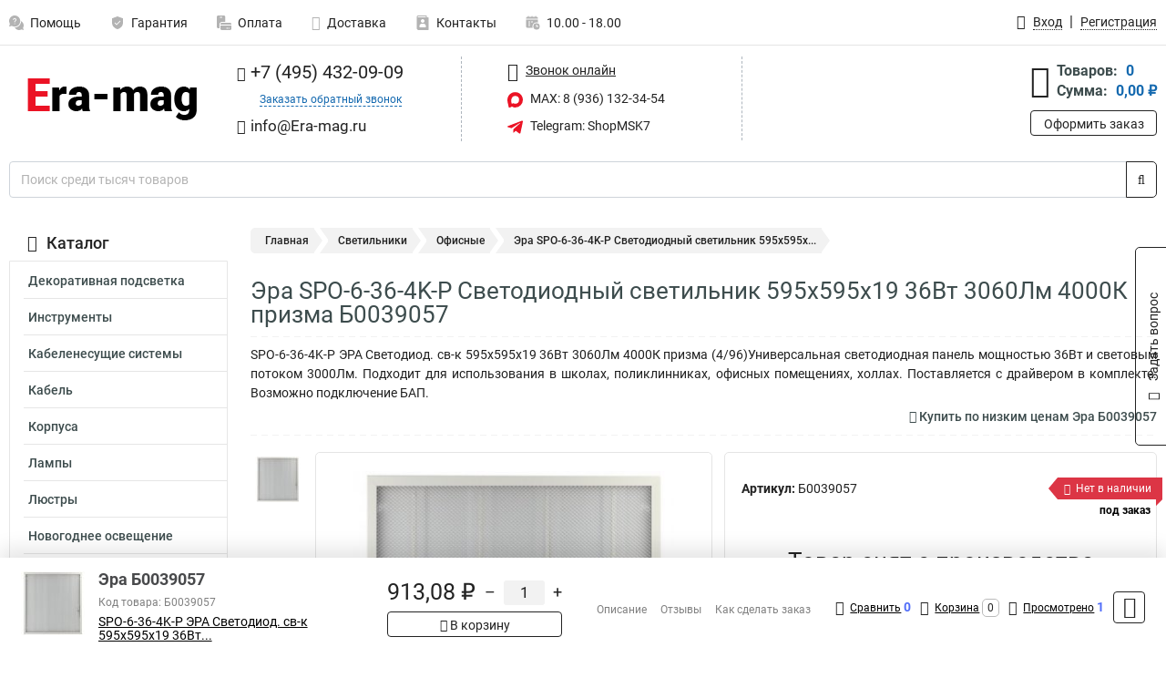

--- FILE ---
content_type: text/html; charset=UTF-8
request_url: https://www.era-mag.ru/product/era_b0039057/1845
body_size: 23127
content:
<!DOCTYPE html><html
class="no-js" lang="ru-RU"><head><meta
charset="UTF-8"><title>Эра SPO-6-36-4K-P Светодиодный светильник 595x595x19 36Вт 3060Лм 4000К призма Б0039057</title><link
rel="apple-touch-icon" sizes="180x180" href="/thumbs/resize/180x180/uploads/settings/110197474964ae937772c64.png"><link
rel="icon" type="image/png" sizes="32x32" href="/thumbs/resize/32x32/uploads/settings/110197474964ae937772c64.png"><link
rel="icon" type="image/png" sizes="16x16" href="/thumbs/resize/16x16/uploads/settings/110197474964ae937772c64.png"><link
rel="shortcut icon" href="/favicon.ico?v=1342085693"><link
rel="manifest" href="/manifest.json?v=1342085693"><meta
name="msapplication-config" content="/browserconfig.xml?v=1342085693"><meta
name="theme-color" content="#ffffff"><meta
name="description" content="SPO-6-36-4K-P ЭРА Светодиод. св-к 595x595x19 36Вт 3060Лм 4000К призма (4/96)Универсальная светодиодная панель мощностью 36Вт и световым потоком 3000Лм. Подходит для использования в школах, поликлинниках, офисных помещениях, холлах. Поставляется с драйвером в комплекте. Возможно подключение БАП."><meta
name="viewport" content="width=device-width, initial-scale=1.0"><meta
http-equiv="X-UA-Compatible" content="IE=edge"><meta
name="google-site-verification" content="pik3qSoJO1Ul1m27CCj5bMyRAtFXqGGk8h_UyWAC-HI" /><meta
name="yandex-verification" content="e9e1224cc9ebd309" />
 <script async src="https://www.googletagmanager.com/gtag/js?id=G-W32CB7S8VN">let counter1768892508696f285c2d9d7 = function() {window.removeEventListener('mousemove', counter1768892508696f285c2d9d7);};window.addEventListener('mousemove', counter1768892508696f285c2d9d7);</script> <script>let counter1768892508696f285c2d9d7 = function() {window.removeEventListener('mousemove', counter1768892508696f285c2d9d7);
  window.dataLayer = window.dataLayer || [];
  function gtag(){dataLayer.push(arguments);}
  gtag('js', new Date());

  gtag('config', 'G-W32CB7S8VN');
};window.addEventListener('mousemove', counter1768892508696f285c2d9d7);</script> <meta
name="csrf-param" content="_csrf-frontend"><meta
name="csrf-token" content="Sw0kuUDebycyM4aiMoSgidlhX6EttaXoGzkXDLorVCQyQkztGOk_eEZs68x_tuvjiVc8yF2G5qdCSU5kjxMjTA=="><link
href="https://www.era-mag.ru/product/era_b0039057/1845" rel="canonical"><link
href="/css/variables.css?v=1727858434" rel="stylesheet"><link
href="/resources/34bcf8714eadfe30162dee5a61fae1f8.css" rel="stylesheet"><link
href="/resources/d0562664220cd7b5ff666edcab2f30df.css" rel="stylesheet"><style>@media screen and (min-width: 769px) { .mobile { display: none !important; } }</style> <script>var productId = 1845;
var categoryId = 54;
var minOrderSum = 500;
var productPrice = 913.08;
var productMinOrder = 1;
var pickupMapUid = "g6y-S9_LQaUuajXV9KnfsR30OKJw8wkK";
var pickupPointsLocations = [["55.70867300","37.47427300"]];
var isGuest = true;
var inputmask_8b2a4bfb = {"mask":"+7 (999) 999-99-99"};
var juliardi = [];
    function showErrorMinOrderSum() {
        $('#min-order-sum-dialog').modal('show');
    }
var s2options_6cc131ae = {"themeCss":".select2-container--bootstrap","sizeCss":"","doReset":true,"doToggle":false,"doOrder":false};
window.select2_7f1264da = {"theme":"bootstrap","width":"100%","placeholder":"Выберите пункт самовывоза","language":"ru-RU"};

    let yandexMapLoaded = false;
    function loadYandexMap() {
        if (!yandexMapLoaded) {
            yandexMapLoaded = true;
            let script = document.createElement('script');
            script.onload = function () {
                ymaps.ready(function () {
                    
                    let uid = 'g6y-S9_LQaUuajXV9KnfsR30OKJw8wkK';
                    yandexMap[uid] = [];
                    yandexMap[uid]['placemarks'] = [{"id":5,"city":"Москва","name":"ПВЗ-1","route":"На станции метро Славянский бульвар, последний вагон из центра, при выходе из вестибюля повернуть на право, далее до остановки Славянский Бульвар в сторону станции Матвеевская , авт 329 остановка Веерная ул., 641 остановка Нежинская ул.","address":"ул. веерная, дом 7 к.2, подъезд 2, офис 1","metro":"метро минская","latitude":"55.70867300","longitude":"37.47427300","working_mode":"Понедельник-пятница с 10:00 до 18:00"}];
                    yandexMap[uid]['selectButtonClass'] = 'btn-select-point';
                    yandexMap[uid]['selectPointInPopup'] = false;
                    yandexMap[uid]['map'] = new ymaps.Map('yandexMapg6y-S9_LQaUuajXV9KnfsR30OKJw8wkK', {
                        zoom: 4,
                        center: [55.742154, 37.718250],
                        controls: []
                    });
                    
                    // Добавляем метки на карту
                    for (let point of yandexMap[uid]['placemarks']) {
                        addPlaceMarkToYandexMap(uid, point);
                    }
                    
                    // Привязываем обработчики нажатия на кнопки под картой
                    $('.' + yandexMap[uid]['selectButtonClass']).on('click', function() {
                        let pointId = $(this).data('id');
                        setCenterMapByPointId(uid, pointId);
                    });
                    
                    if (typeof onMapLoaded !== 'undefined') {
                        onMapLoaded(uid);
                    }
                });
            };
            script.src = 'https://api-maps.yandex.ru/2.1/?lang=ru_ru&apikey=';
            document.head.appendChild(script);
        }
    }
var daDataToken = "ef2b71af0b4325941ef6af7f9631a366a4c16640";
var comparisonProductsIds = [];
var mapMarkUrl = "\/thumbs\/color\/EB1325\/img\/delivery\/mark.svg";</script></head><body
itemtype="https://schema.org/WebPage" itemscope><div
id="loader-overlay" class="loader-overlay"><div
class="loader"></div></div><header
class="page-header"><div
class="wrapper" id="accordion-menu"><nav
class="mobile navbar m-navbar navbar-light"><div
class="m-navbar__item">
<button
class="m-navbar-toggler-menu" type="button" data-toggle="collapse"
data-target="#navbarToggleMenu" aria-controls="navbarToggleMenu"
aria-expanded="false" aria-label="Каталог">
<span
class="navbar-toggler-icon m-navbar-toggler-menu-icon"></span>
</button></div><div
class="m-navbar__item m-navbar__logo">
<a
href="/" class="logo m-logo" aria-label="Перейти на главную страницу сайта">
<img
class="m-logo__image" title="Логотип" alt=""
src="/thumbs/resize/170x20/uploads/settings/118292544364ae937772a17.png"/>
</a></div><div
class="m-navbar__item m-navbar__menu"><ul
class="mobile m-nav"><li
class="m-nav__item">
<a
class="m-nav__link" href="#navbarToggleContacts" data-toggle="collapse"
aria-expanded="false" aria-label="Контакты" role="button"
aria-controls="navbarToggleContacts">
<img
class="m-nav__link-icon2" title="Контакты" alt=""
src="/thumbs/color/EB1325/uploads/pages/icons/1884571839647b0bc95f444.svg"/>Контакты                                    </a></li><li
class="m-nav__item">
<a
class="m-nav__link" href="/login"
data-toggle="modal" data-target="#login-dialog">
<i
class="fa fa-user m-nav__link-icon"></i>Войти
</a></li><li
class="m-nav__item">
<a
class="m-nav__link" href="/cart" aria-label="Перейти в корзину">
<i
class="fa fa-shopping-basket m-nav__link-icon"></i>Корзина
</a></li></ul></div></nav><div
class="mobile collapse m-collapse" id="navbarToggleMenu" data-parent="#accordion-menu"><div
class="m-collapse__menu"><div
class="site-info m-site-info"><div
class="mobile site-info-block"><div
class="site-info-images"><div
class="site-info-brand">
<img
alt="" src="/thumbs/resize/160x100/uploads/settings/125398022064ae937772ba0.png"/></div><hr/><div
class="site-info-cert">
<img
alt="" src="/thumbs/resize/78x110/uploads/settings/1240805940649be95e7488b.jpg"/></div></div><p
class="site-info-description">
Специализированный сайт по продукции <strong>Эра</strong></p></div></div>
<button
type="button" class="btn btn-primary m-menu-collapse__btn-show-catalog"
data-toggle="collapse" aria-expanded="false" aria-label="Каталог товаров"
data-target="#navbarToggleCatalog" aria-controls="navbarToggleCatalog">
<img
src="" alt="" class="lazyload m-menu-collapse__btn-show-catalog-image"
data-src="/thumbs/color/FFFFFF/img/catalog.png"/>Каталог товаров
</button><ul
class="mobile m-nav m-nav_vertical"><li
class="m-nav__item m-nav__item_vertical">
<a
class="m-nav__link m-nav__link_vertical" href="/cart"
aria-label="Перейти в корзину">
<span
class="m-nav__link-icon-container">
<i
class="fa fa-shopping-basket m-nav__link-icon m-nav__link-icon_vertical"></i>
</span>
<span
class="m-nav__link-text_vertical">Корзина</span>
</a></li><li
class="m-nav__item m-nav__item_vertical">
<a
class="m-nav__link m-nav__link_vertical" href="/help">
<span
class="m-nav__link-icon-container">
<img
class="m-nav__link-icon2 m-nav__link-icon_vertical" title="Помощь" alt=""
src="/thumbs/color/EB1325/uploads/pages/icons/1996334187647b0b5ccce04.svg"/>
</span>
<span
class="m-nav__link-text_vertical">Помощь</span>
</a></li><li
class="m-nav__item m-nav__item_vertical">
<a
class="m-nav__link m-nav__link_vertical" href="/warranty">
<span
class="m-nav__link-icon-container">
<img
class="m-nav__link-icon2 m-nav__link-icon_vertical" title="Гарантия" alt=""
src="/thumbs/color/EB1325/uploads/pages/icons/1758731933647b0b820c703.svg"/>
</span>
<span
class="m-nav__link-text_vertical">Гарантия</span>
</a></li><li
class="m-nav__item m-nav__item_vertical">
<a
class="m-nav__link m-nav__link_vertical" href="/payment">
<span
class="m-nav__link-icon-container">
<img
class="m-nav__link-icon2 m-nav__link-icon_vertical" title="Оплата" alt=""
src="/thumbs/color/EB1325/uploads/pages/icons/1180068136647b0b8de3de5.svg"/>
</span>
<span
class="m-nav__link-text_vertical">Оплата</span>
</a></li><li
class="m-nav__item m-nav__item_vertical">
<a
class="m-nav__link m-nav__link_vertical" href="/delivery">
<span
class="m-nav__link-icon-container">
<i
class="fa fa-truck m-nav__link-icon m-nav__link-icon_vertical"></i>
</span>
<span
class="m-nav__link-text_vertical">Доставка</span>
</a></li><li
class="m-nav__item m-nav__item_vertical">
<a
class="m-nav__link m-nav__link_vertical" href="/contacts">
<span
class="m-nav__link-icon-container">
<img
class="m-nav__link-icon2 m-nav__link-icon_vertical" title="Контакты" alt=""
src="/thumbs/color/EB1325/uploads/pages/icons/1884571839647b0bc95f444.svg"/>
</span>
<span
class="m-nav__link-text_vertical">Контакты</span>
</a></li><li
class="m-nav__item m-nav__item_vertical">
<a
class="m-nav__link m-nav__link_vertical" href="/products/viewed"
aria-label="Перейти в просмотренные товары">
<span
class="m-nav__link-icon-container">
<i
class="fa fa-eye m-nav__link-icon m-nav__link-icon_vertical"></i>
</span>
<span
class="m-nav__link-text_vertical">Просмотрено</span>
</a></li><li
class="m-nav__item m-nav__item_vertical">
<a
class="m-nav__link m-nav__link_vertical" href="/login"
data-toggle="modal" data-target="#login-dialog">
<span
class="m-nav__link-icon-container">
<i
class="fa fa-user m-nav__link-icon m-nav__link-icon_vertical"></i>
</span>
<span
class="m-nav__link-text_vertical">Войти</span>
</a></li></ul></div><div
class="m-collapse__backdrop" data-toggle="collapse" aria-expanded="false"
data-target="#navbarToggleMenu" aria-controls="navbarToggleMenu"></div></div><div
class="mobile collapse m-collapse" id="navbarToggleContacts" data-parent="#accordion-menu"><div
class="collapse-control-wrapper"><div
class="collapse-control">
<button
class="collapse-control__button" type="button"
data-toggle="collapse" aria-label="Закрыть контакты" aria-expanded="false"
data-target="#navbarToggleContacts" aria-controls="navbarToggleContacts">
<img
src="" alt="" class="lazyload collapse-control__button-image"
data-src="/thumbs/color/080806/img/arrow_left.png"/>
<span
class="collapse-control__title">Контакты</span>
</button>
<button
class="collapse-control__button collapse-control__button-close" type="button"
data-toggle="collapse" aria-label="Закрыть контакты" aria-expanded="false"
data-target="#navbarToggleContacts" aria-controls="navbarToggleContacts">
<img
src="" alt="" class="lazyload collapse-control__button-close-image"
data-src="/thumbs/color/080806/img/cross.png"/>
</button></div></div><div
class="m-collapse__contacts"><div
class="site-info m-site-info m-0"><div
class="mobile site-info-block"><div
class="site-info-images"><div
class="site-info-brand">
<img
alt="" src="/thumbs/resize/160x100/uploads/settings/125398022064ae937772ba0.png"/></div><hr/><div
class="site-info-cert">
<img
alt="" src="/thumbs/resize/78x110/uploads/settings/1240805940649be95e7488b.jpg"/></div></div><p
class="site-info-description">
Специализированный сайт по продукции <strong>Эра</strong></p></div><ul
class="mobile contacts-block"><li
class="nav-item">
<a
class="nav-link" href="tel:+74954320909">
<i
class="fa fa-phone"></i> +7 (495) 432-09-09            </a></li><li
class="nav-item nav-item-callback-link">
<a
class="callback-link" data-toggle="modal" data-target="#callback-dialog">Заказать обратный звонок</a></li><li
class="nav-item">
<a
class="nav-link" href="mailto:info@Era-mag.ru">
<i
class="fa fa-envelope"></i> info@Era-mag.ru        </a></li><li
class="nav-item">
<a
class="nav-link" href="#">
<img
src="/thumbs/color/EB1325/img/max.svg"
alt="" width="17" height="17"/>
MAX: 8 (936) 132-34-54            </a></li><li
class="nav-item">
<a
class="nav-link" href="https://t.me/ShopMSK7" target="_blank">
<img
src="/thumbs/color/EB1325/img/telegram.svg"
alt="" width="17" height="17"/>
Telegram: ShopMSK7        </a></li></ul></div></div><div
class="m-collapse__backdrop" data-toggle="collapse" aria-expanded="false"
data-target="#navbarToggleContacts" aria-controls="navbarToggleContacts"></div></div><div
class="mobile collapse m-collapse" id="navbarToggleCatalog" data-parent="#accordion-menu"><div
class="collapse-control-wrapper pb-0"><div
class="collapse-control">
<button
class="collapse-control__button" type="button"
data-toggle="collapse" aria-label="Закрыть каталог" aria-expanded="false"
data-target="#navbarToggleCatalog" aria-controls="navbarToggleCatalog">
<img
src="" alt="" class="lazyload collapse-control__button-image"
data-src="/thumbs/color/080806/img/arrow_left.png"/>
<span
class="collapse-control__title">Каталог товаров</span>
</button>
<button
class="collapse-control__button collapse-control__button-close" type="button"
data-toggle="collapse" aria-label="Закрыть каталог" aria-expanded="false"
data-target="#navbarToggleCatalog" aria-controls="navbarToggleCatalog">
<img
src="" alt="" class="lazyload collapse-control__button-close-image"
data-src="/thumbs/color/080806/img/cross.png"/>
</button></div></div><div
class="search-line"><form
class="search_form" role="search" method="get" action="/search"><div
class="input-group">
<input
class="form-control search-line__input" type="search" name="q"
value=""
autocomplete="off"
placeholder="Поиск среди тысяч товаров"/><div
class="input-group-append">
<button
class="btn btn-primary search-btn" type="submit" aria-label="Найти на сайте">
<i
class="fa fa-search"></i>
</button></div><div
class="search-line__dropdown-content"></div></div></form></div><div
class="m-collapse__catalog"><ul
class="mobile m-category-menu"><li
class="m-category-menu__item">
<a
class="m-category-menu__link" href="/category/dekorativnaya_podsvetka/16">Декоративная подсветка</a></li><li
class="m-category-menu__item">
<a
class="m-category-menu__link" href="/category/instrumenty/250">Инструменты</a></li><li
class="m-category-menu__item">
<a
class="m-category-menu__link" href="/category/kabelenesushchie_sistemi/108">Кабеленесущие системы</a></li><li
class="m-category-menu__item">
<a
class="m-category-menu__link" href="/category/kabel/126">Кабель</a></li><li
class="m-category-menu__item">
<a
class="m-category-menu__link" href="/category/korpusa/154">Корпуса</a></li><li
class="m-category-menu__item">
<a
class="m-category-menu__link" href="/category/lampi/21">Лампы</a></li><li
class="m-category-menu__item">
<a
class="m-category-menu__link" href="/category/lyustri/36">Люстры</a></li><li
class="m-category-menu__item">
<a
class="m-category-menu__link" href="/category/novogodnee_osveshchenie/49">Новогоднее освещение</a></li><li
class="m-category-menu__item">
<a
class="m-category-menu__link" href="/category/nochniki/53">Ночники</a></li><li
class="m-category-menu__item">
<a
class="m-category-menu__link" href="/category/osveshchenie/1">Освещение</a></li><li
class="m-category-menu__item">
<a
class="m-category-menu__link" href="/category/patroni-perehodniki/55">Патроны, переходники</a></li><li
class="m-category-menu__item">
<a
class="m-category-menu__link" href="/category/progektori/56">Прожекторы</a></li><li
class="m-category-menu__item">
<a
class="m-category-menu__link" href="/category/rozetki_i_viklyuchateli/138">Розетки и выключатели</a></li><li
class="m-category-menu__item">
<a
class="m-category-menu__link" href="/category/svetilniki/6">Светильники</a></li><li
class="m-category-menu__item">
<a
class="m-category-menu__link" href="/category/svetodiodnie_lenti/67">Светодиодные ленты</a></li><li
class="m-category-menu__item">
<a
class="m-category-menu__link" href="/category/sistemy-bezopasnosti/236">Системы безопасности</a></li><li
class="m-category-menu__item">
<a
class="m-category-menu__link" href="/category/stabilizatori_napryageniya/146">Стабилизаторы напряжения</a></li><li
class="m-category-menu__item">
<a
class="m-category-menu__link" href="/category/tovari_dlya_doma/173">Товары для дома</a></li><li
class="m-category-menu__item">
<a
class="m-category-menu__link" href="/category/udliniteli/149">Удлинители</a></li><li
class="m-category-menu__item">
<a
class="m-category-menu__link" href="/category/fonari/83">Фонари</a></li><li
class="m-category-menu__item">
<a
class="m-category-menu__link" href="/category/shnurii/194">Шнуры</a></li><li
class="m-category-menu__item">
<a
class="m-category-menu__link" href="/category/shchiti/209">Щиты</a></li><li
class="m-category-menu__item">
<a
class="m-category-menu__link" href="/category/elektronika/96">Электроника</a></li><li
class="m-category-menu__item">
<a
class="m-category-menu__link" href="/category/elektrotovari/98">Электротовары</a></li><li
class="m-category-menu__item">
<a
class="m-category-menu__link" href="/category/elementi_pitaniya/163">Элементы питания</a></li></ul></div><div
class="m-collapse__backdrop" data-toggle="collapse" aria-expanded="false"
data-target="#navbarToggleCatalog" aria-controls="navbarToggleCatalog"></div></div><nav
class="desktop page-menu"><ul
class="nav"><li
class="nav-item">
<a
class="nav-link" href="/help">
<img
class="nav-item__icon" title="Помощь" alt=""
src="/thumbs/color/B3B3B3/uploads/pages/icons/1996334187647b0b5ccce04.svg"/>
<img
class="nav-item__icon-hover" title="Помощь" alt=""
src="/thumbs/color/EB1325/uploads/pages/icons/1996334187647b0b5ccce04.svg"/>
Помощь                    </a></li><li
class="nav-item">
<a
class="nav-link" href="/warranty">
<img
class="nav-item__icon" title="Гарантия" alt=""
src="/thumbs/color/B3B3B3/uploads/pages/icons/1758731933647b0b820c703.svg"/>
<img
class="nav-item__icon-hover" title="Гарантия" alt=""
src="/thumbs/color/EB1325/uploads/pages/icons/1758731933647b0b820c703.svg"/>
Гарантия                    </a></li><li
class="nav-item">
<a
class="nav-link" href="/payment">
<img
class="nav-item__icon" title="Оплата" alt=""
src="/thumbs/color/B3B3B3/uploads/pages/icons/1180068136647b0b8de3de5.svg"/>
<img
class="nav-item__icon-hover" title="Оплата" alt=""
src="/thumbs/color/EB1325/uploads/pages/icons/1180068136647b0b8de3de5.svg"/>
Оплата                    </a></li><li
class="nav-item">
<a
class="nav-link" href="/delivery">
<i
class="fa fa-truck"></i>
Доставка                    </a></li><li
class="nav-item">
<a
class="nav-link" href="/contacts">
<img
class="nav-item__icon" title="Контакты" alt=""
src="/thumbs/color/B3B3B3/uploads/pages/icons/1884571839647b0bc95f444.svg"/>
<img
class="nav-item__icon-hover" title="Контакты" alt=""
src="/thumbs/color/EB1325/uploads/pages/icons/1884571839647b0bc95f444.svg"/>
Контакты                    </a></li><li
class="nav-item">
<a
class="nav-link">
<img
src="/thumbs/color/B3B3B3/img/time.svg"
class="nav-item__icon" title="Часы работы"
alt=""/>
<img
src="/thumbs/color/EB1325/img/time.svg"
class="nav-item__icon-hover" title="Часы работы"
alt=""/>
10.00 - 18.00            </a></li></ul></nav><ul
class="desktop user-menu"><li
class="nav-item">
<a
class="nav-link" href="/login" data-toggle="modal" data-target="#login-dialog">
<i
class="fa fa-user"></i> <span>Вход</span>
</a></li><li
class="nav-item">
<a
class="nav-link" href="/signup"><span>Регистрация</span></a></li></ul><dialog
id="login-dialog" class="modal-custom">
<button
class="dialog-close-btn" data-dismiss="modal" type="button">
<img
src="/img/cross.svg" alt=""/>
</button><div
class="dialog-title">Вход</div><div
class="dialog-sub-title">Если у Вас есть зарегистрированный аккаунт,<br> пожалуйста авторизуйтесь</div><form
id="w2" action="/login" method="post">
<input
type="hidden" name="_csrf-frontend" value="Sw0kuUDebycyM4aiMoSgidlhX6EttaXoGzkXDLorVCQyQkztGOk_eEZs68x_tuvjiVc8yF2G5qdCSU5kjxMjTA=="><div
class="form-group"><div
class="form-group field-loginformmodal-email required">
<label
class="required-label" for="loginformmodal-email">Электронная почта</label>
<input
type="text" id="loginformmodal-email" class="form-control" name="LoginFormModal[email]" aria-required="true"><div
class="help-block"></div></div></div><div
class="form-group"><div
class="form-group field-loginformmodal-password required">
<label
class="required-label" for="loginformmodal-password">Пароль</label>
<input
type="password" id="loginformmodal-password" class="form-control" name="LoginFormModal[password]" aria-required="true"><div
class="help-block"></div></div></div><div
class="form-group">
<button
type="submit" class="btn btn-primary btn-block">Войти</button></div><div
class="form-group">
<a
class="btn btn-default btn-block" data-dismiss="modal" data-toggle="modal"
data-target="#password-recovery-dialog">Забыли пароль?</a></div></form></dialog><dialog
id="password-recovery-dialog" class="modal-custom">
<button
class="dialog-close-btn" data-dismiss="modal" type="button">
<img
src="/img/cross.svg" alt=""/>
</button><div
class="dialog-title">Восстановление пароля</div><div
class="dialog-sub-title">Ссылка на страницу изменения пароля будет отправлена на адрес Вашей электронной
почты.</div><form
id="w3" class="required-asterisk" action="/request-password-reset" method="post">
<input
type="hidden" name="_csrf-frontend" value="Sw0kuUDebycyM4aiMoSgidlhX6EttaXoGzkXDLorVCQyQkztGOk_eEZs68x_tuvjiVc8yF2G5qdCSU5kjxMjTA=="><div
class="form-group"><div
class="form-group field-passwordresetrequestform-email required">
<label
class="control-label" for="passwordresetrequestform-email">Электронная почта</label>
<input
type="text" id="passwordresetrequestform-email" class="form-control" name="PasswordResetRequestForm[email]" aria-required="true"><div
class="help-block"></div></div></div><div
class="form-group">
<button
type="submit" class="btn btn-primary btn-block">Отправить</button></div><div
class="form-group">
<a
class="btn btn-default btn-block"
data-toggle="modal"
data-target="#login-dialog"
data-dismiss="modal">Вернуться на форму авторизации</a></div></form></dialog></div><hr/><div
class="desktop shop-info">
<a
href="/" class="logo" aria-label="Перейти на главную страницу сайта">
<img
class="lazyload" title="Логотип" alt="" src=""
data-src="/thumbs/resize/230x60/uploads/settings/118292544364ae937772a17.png"/>
</a><ul
class="contacts-block"><li
class="nav-item">
<a
class="nav-link" href="tel:+74954320909">
<i
class="fa fa-phone"></i> +7 (495) 432-09-09                    </a></li><li
class="nav-item">
<a
class="callback-link" data-toggle="modal" data-target="#callback-dialog">Заказать обратный звонок</a></li><li
class="nav-item">
<a
class="nav-link nav-link__email" href="mailto:info@Era-mag.ru">
<i
class="fa fa-envelope"></i> <span>info@Era-mag.ru</span>
</a></li></ul><ul
class="online-block"><li
class="nav-item">
<a
class="nav-link skype-link" href="skype:help-shop">
<i
class="fa fa-skype"></i> <span>Звонок онлайн</span>
</a></li><li
class="nav-item">
<a
class="nav-link" href="#">
<img
src="/thumbs/color/EB1325/img/max.svg"
alt="" width="17" height="17"/>
MAX: 8 (936) 132-34-54                    </a></li><li
class="nav-item">
<a
class="nav-link" href="https://t.me/ShopMSK7" target="_blank">
<img
src="/thumbs/color/EB1325/img/telegram.svg"
alt="" width="17" height="17"/>
Telegram: ShopMSK7                </a></li></ul><div
class="cart-widget"><div
class="cart-widget-header">
<a
class="cart-icon-link" href="/cart" aria-label="Перейти в корзину">
<i
class="fa fa-shopping-basket"></i>
</a><div
class="cart-widget-column"><div
class="cart-widget-row">
<span
class="cart-widget-title">Товаров:</span>
<span
class="cart-widget-value">0</span></div><div
class="cart-widget-row">
<span
class="cart-widget-title">Сумма:</span>
<span
class="cart-widget-value"
id="cart-total-sum">0,00 ₽</span></div></div></div>
<a
href="/cart" class="btn btn-primary cart-btn">Оформить заказ</a></div></div><div
class="search-line"><form
class="search_form" role="search" method="get" action="/search"><div
class="input-group">
<input
class="form-control search-line__input" type="search" name="q"
value="" autocomplete="off"
placeholder="Поиск среди тысяч товаров"/><div
class="input-group-append">
<button
class="btn btn-primary search-btn" type="submit" aria-label="Найти на сайте">
<i
class="fa fa-search"></i>
</button></div><div
class="search-line__dropdown-content"></div></div></form></div></header><div
class="container"><div
class="row"><aside
class="desktop sidebar"><style>.category-popup-sub-menu {
        position: absolute;
        right: -1029px;
        width: 1029px;
        z-index: 999;
        display: none;
        background-color: whitesmoke;
        border: 2px solid rgb(235, 235, 232);
    }

    .category-popup-sub-menu_main {
        top: -7px;
    }

    .category-popup-sub-menu_sub {
        margin-top: -24px;
    }

    .category-popup-sub-menu a {
        color: #3d4c4d;
        font-weight: 700;
        font-size: 14px;
    }

    .category-popup-sub-menu__inner {
        flex-wrap: wrap;
        display: flex;
        padding: 10px 10px;
    }

    .subcategory-li:hover > .category-popup-sub-menu,
    .category-item__inner:hover > .category-popup-sub-menu {
        display: block;
    }

    .category-popup-sub-menu__link-wrapper {
        margin-bottom: 5px;
        margin-right: 10px;
        margin-left: 10px;
        border-bottom: 1px solid rgb(235, 235, 232);
    }

    .category-popup-sub-menu__item {
        width: 20%;
    }

    .category-menu .category-menu-nav .subcategory .subcategory-link {
        padding: 3px 5px;
        width: 100%;
        display: block;
    }</style><div
class="category-menu"><div
class="category-menu-title"><i
class="fa fa-bars"></i>Каталог</div><ul
class="category-menu-nav"><div
class="category-item" style="position: relative"><div
class="category-item__inner"><a
class="category-link "
href="/category/dekorativnaya_podsvetka/16">Декоративная подсветка</a><div
class="category-popup-sub-menu category-popup-sub-menu_main"><div
class="category-popup-sub-menu__inner"><div
class="category-popup-sub-menu__item"><div
class="category-popup-sub-menu__link-wrapper">
<a
class="subcategory-link"
href="/category/nakladnie_svetilniki/17">Накладные</a></div><div
class="category-popup-sub-menu__link-wrapper">
<a
class="subcategory-link"
href="/category/nastennaya_podsvetka/18">Настенная подсветка</a></div><div
class="category-popup-sub-menu__link-wrapper">
<a
class="subcategory-link"
href="/category/podvesnie_svetilniki/19">Подвесные</a></div></div></div></div></div></div><div
class="category-item" style="position: relative"><div
class="category-item__inner"><a
class="category-link "
href="/category/instrumenty/250">Инструменты</a><div
class="category-popup-sub-menu category-popup-sub-menu_main"><div
class="category-popup-sub-menu__inner"><div
class="category-popup-sub-menu__item"><div
class="category-popup-sub-menu__link-wrapper">
<a
class="subcategory-link"
href="/category/multimetry/251">Мультиметры</a></div><div
class="category-popup-sub-menu__link-wrapper">
<a
class="subcategory-link"
href="/category/otvertki-dielektriceskie/252">Отвертки</a></div><div
class="category-popup-sub-menu__link-wrapper">
<a
class="subcategory-link"
href="/category/sarnirno-gubcevyj-instrument/253">Шарнирно-губцевый</a></div></div></div></div></div></div><div
class="category-item" style="position: relative"><div
class="category-item__inner"><a
class="category-link "
href="/category/kabelenesushchie_sistemi/108">Кабеленесущие системы</a><div
class="category-popup-sub-menu category-popup-sub-menu_main"><div
class="category-popup-sub-menu__inner"><div
class="category-popup-sub-menu__item"><div
class="category-popup-sub-menu__link-wrapper">
<a
class="subcategory-link"
href="/category/aksessuari/57">Аксессуары</a></div><div
class="category-popup-sub-menu__link-wrapper">
<a
class="subcategory-link"
href="/category/armatura_dlya_sip/111">Арматура для СИП</a></div><div
class="category-popup-sub-menu__link-wrapper">
<a
class="subcategory-link"
href="/category/dyubel_homuti/113">Дюбель хомуты</a></div><div
class="category-popup-sub-menu__link-wrapper">
<a
class="subcategory-link"
href="/category/izoliruyushchie_zagimi/123">Изолирующие зажимы</a></div></div><div
class="category-popup-sub-menu__item"><div
class="category-popup-sub-menu__link-wrapper">
<a
class="subcategory-link"
href="/category/kabelnie_kanali/114">Кабельные каналы</a></div><div
class="category-popup-sub-menu__link-wrapper">
<a
class="subcategory-link"
href="/category/korobki/115">Коробки</a></div><div
class="category-popup-sub-menu__link-wrapper">
<a
class="subcategory-link"
href="/category/birki_markirovochnie/112">Бирки маркировочные</a></div><div
class="category-popup-sub-menu__link-wrapper">
<a
class="subcategory-link"
href="/category/lenta_montagnaya/177">Лента монтажная</a></div></div><div
class="category-popup-sub-menu__item"><div
class="category-popup-sub-menu__link-wrapper">
<a
class="subcategory-link"
href="/category/metallorukav/118">Металлорукав</a></div><div
class="category-popup-sub-menu__link-wrapper">
<a
class="subcategory-link"
href="/category/otvetviteli_ov/119">Ответвители ОВ</a></div><div
class="category-popup-sub-menu__link-wrapper">
<a
class="subcategory-link"
href="/category/skobi/120">Скобы</a></div><div
class="category-popup-sub-menu__link-wrapper">
<a
class="subcategory-link"
href="/category/termousagivaemaya_trubka/124">Термоусаживаемая трубка</a></div></div><div
class="category-popup-sub-menu__item"><div
class="category-popup-sub-menu__link-wrapper">
<a
class="subcategory-link"
href="/category/trubi/125">Трубы</a></div></div></div></div></div></div><div
class="category-item" style="position: relative"><div
class="category-item__inner"><a
class="category-link "
href="/category/kabel/126">Кабель</a><div
class="category-popup-sub-menu category-popup-sub-menu_main"><div
class="category-popup-sub-menu__inner"><div
class="category-popup-sub-menu__item"><div
class="category-popup-sub-menu__link-wrapper">
<a
class="subcategory-link"
href="/category/akusticheskiy/178">Акустический</a></div><div
class="category-popup-sub-menu__link-wrapper">
<a
class="subcategory-link"
href="/category/videonablyudeniya/193">Видеонаблюдения</a></div><div
class="category-popup-sub-menu__link-wrapper">
<a
class="subcategory-link"
href="/category/vitaya_para/127">Витая пара</a></div><div
class="category-popup-sub-menu__link-wrapper">
<a
class="subcategory-link"
href="/category/kabel-nym/254">Кабель NYM</a></div></div><div
class="category-popup-sub-menu__item"><div
class="category-popup-sub-menu__link-wrapper">
<a
class="subcategory-link"
href="/category/kabel-vvg-pnga/255">Кабель ВВГ-Пнг(А)</a></div><div
class="category-popup-sub-menu__link-wrapper">
<a
class="subcategory-link"
href="/category/koaksialniy/128">Коаксиальный</a></div><div
class="category-popup-sub-menu__link-wrapper">
<a
class="subcategory-link"
href="/category/provod-pvs/256">Провод ПВС</a></div><div
class="category-popup-sub-menu__link-wrapper">
<a
class="subcategory-link"
href="/category/provod-svvp/257">Провод ШВВП</a></div></div></div></div></div></div><div
class="category-item" style="position: relative"><div
class="category-item__inner"><a
class="category-link "
href="/category/korpusa/154">Корпуса</a><div
class="category-popup-sub-menu category-popup-sub-menu_main"><div
class="category-popup-sub-menu__inner"><div
class="category-popup-sub-menu__item"><div
class="category-popup-sub-menu__link-wrapper">
<a
class="subcategory-link"
href="/category/metallicheskie_1/185">Металлические</a></div><div
class="category-popup-sub-menu__link-wrapper">
<a
class="subcategory-link"
href="/category/plastikovie_1/186">Пластиковые</a></div><div
class="category-popup-sub-menu__link-wrapper">
<a
class="subcategory-link"
href="/category/prinadlegnosti/158">Принадлежности</a></div></div></div></div></div></div><div
class="category-item" style="position: relative"><div
class="category-item__inner"><a
class="category-link "
href="/category/lampi/21">Лампы</a><div
class="category-popup-sub-menu category-popup-sub-menu_main"><div
class="category-popup-sub-menu__inner"><div
class="category-popup-sub-menu__item"><div
class="category-popup-sub-menu__link-wrapper">
<a
class="subcategory-link"
href="/category/galogennie/34">Галогенные</a></div><div
class="category-popup-sub-menu__link-wrapper">
<a
class="subcategory-link"
href="/category/infrakrasnye-lampy/248">Инфракрасные</a></div><div
class="category-popup-sub-menu__link-wrapper">
<a
class="subcategory-link"
href="/category/nakalivaniya/35">Накаливания</a></div><div
class="category-popup-sub-menu__link-wrapper">
<a
class="subcategory-link"
href="/category/nizkovoltnie/172">Низковольтные</a></div></div><div
class="category-popup-sub-menu__item"><div
class="category-popup-sub-menu__link-wrapper">
<a
class="subcategory-link"
href="/category/svetodiodnie/22">Светодиодные</a></div><div
class="category-popup-sub-menu__link-wrapper">
<a
class="subcategory-link"
href="/category/fitolampy-t8/249">Фитолампы T8</a></div></div></div></div></div></div><div
class="category-item" style="position: relative"><div
class="category-item__inner"><a
class="category-link "
href="/category/lyustri/36">Люстры</a><div
class="category-popup-sub-menu category-popup-sub-menu_main"><div
class="category-popup-sub-menu__inner"><div
class="category-popup-sub-menu__item"><div
class="category-popup-sub-menu__link-wrapper">
<a
class="subcategory-link"
href="/category/dizayn/37">Дизайн</a></div><div
class="category-popup-sub-menu__link-wrapper">
<a
class="subcategory-link"
href="/category/kantri/41">Кантри</a></div><div
class="category-popup-sub-menu__link-wrapper">
<a
class="subcategory-link"
href="/category/klassika/38">Классика</a></div><div
class="category-popup-sub-menu__link-wrapper">
<a
class="subcategory-link"
href="/category/layt/39">Лайт</a></div></div><div
class="category-popup-sub-menu__item"><div
class="category-popup-sub-menu__link-wrapper">
<a
class="subcategory-link"
href="/category/loft/40">Лофт</a></div><div
class="category-popup-sub-menu__link-wrapper">
<a
class="subcategory-link"
href="/category/modern/42">Модерн</a></div><div
class="category-popup-sub-menu__link-wrapper">
<a
class="subcategory-link"
href="/category/podvesiv_stile_loft/43">Подвесы в стиле LOFT</a></div><div
class="category-popup-sub-menu__link-wrapper">
<a
class="subcategory-link"
href="/category/sovremennie_led/44">Современные LED</a></div></div><div
class="category-popup-sub-menu__item"><div
class="category-popup-sub-menu__link-wrapper">
<a
class="subcategory-link"
href="/category/spoti/45">Споты</a></div><div
class="category-popup-sub-menu__link-wrapper">
<a
class="subcategory-link"
href="/category/hrustal/47">Хрусталь</a></div></div></div></div></div></div><div
class="category-item" style="position: relative"><div
class="category-item__inner"><a
class="category-link "
href="/category/novogodnee_osveshchenie/49">Новогоднее освещение</a><div
class="category-popup-sub-menu category-popup-sub-menu_main"><div
class="category-popup-sub-menu__inner"><div
class="category-popup-sub-menu__item"><div
class="category-popup-sub-menu__link-wrapper">
<a
class="subcategory-link"
href="/category/girlyandi/50">Гирлянды</a></div><div
class="category-popup-sub-menu__link-wrapper">
<a
class="subcategory-link"
href="/category/proektori/51">Проекторы</a></div><div
class="category-popup-sub-menu__link-wrapper">
<a
class="subcategory-link"
href="/category/figuri/52">Фигуры</a></div></div></div></div></div></div><div
class="category-item" style="position: relative"><div
class="category-item__inner"><a
class="category-link "
href="/category/nochniki/53">Ночники</a></div></div><div
class="category-item" style="position: relative"><div
class="category-item__inner"><a
class="category-link "
href="/category/osveshchenie/1">Освещение</a><div
class="category-popup-sub-menu category-popup-sub-menu_main"><div
class="category-popup-sub-menu__inner"><div
class="category-popup-sub-menu__item"><div
class="category-popup-sub-menu__link-wrapper">
<a
class="subcategory-link"
href="/category/avariynoe/2">Аварийное</a></div><div
class="category-popup-sub-menu__link-wrapper">
<a
class="subcategory-link"
href="/category/avtolampi/3">Автолампы</a></div><div
class="category-popup-sub-menu__link-wrapper">
<a
class="subcategory-link"
href="/category/bloki-avarijnogo-pitania/235">Блоки аварийного питания</a></div><div
class="category-popup-sub-menu__link-wrapper">
<a
class="subcategory-link"
href="/category/lampi_galogennie/4">Лампы галогенные</a></div></div><div
class="category-popup-sub-menu__item"><div
class="category-popup-sub-menu__link-wrapper">
<a
class="subcategory-link"
href="/category/lampi_nakalivaniya/5">Лампы накаливания</a></div><div
class="category-popup-sub-menu__link-wrapper">
<a
class="subcategory-link"
href="/category/svetosignalnie_lampi/188">Светосигнальные лампы</a></div></div></div></div></div></div><div
class="category-item" style="position: relative"><div
class="category-item__inner"><a
class="category-link "
href="/category/patroni-perehodniki/55">Патроны, переходники</a></div></div><div
class="category-item" style="position: relative"><div
class="category-item__inner"><a
class="category-link "
href="/category/progektori/56">Прожекторы</a><div
class="category-popup-sub-menu category-popup-sub-menu_main"><div
class="category-popup-sub-menu__inner"><div
class="category-popup-sub-menu__item"><div
class="category-popup-sub-menu__link-wrapper">
<a
class="subcategory-link"
href="/category/eco/58">Eco</a></div><div
class="category-popup-sub-menu__link-wrapper">
<a
class="subcategory-link"
href="/category/pro/59">PRO</a></div><div
class="category-popup-sub-menu__link-wrapper">
<a
class="subcategory-link"
href="/category/standart/60">Стандарт</a></div></div></div></div></div></div><div
class="category-item" style="position: relative"><div
class="category-item__inner"><a
class="category-link "
href="/category/rozetki_i_viklyuchateli/138">Розетки и выключатели</a><div
class="category-popup-sub-menu category-popup-sub-menu_main"><div
class="category-popup-sub-menu__inner"><div
class="category-popup-sub-menu__item"><div
class="category-popup-sub-menu__link-wrapper">
<a
class="subcategory-link"
href="/category/intro_atlantic/197">Intro Atlantic</a></div><div
class="category-popup-sub-menu__link-wrapper">
<a
class="subcategory-link"
href="/category/intro_plano/139">Intro Plano</a></div><div
class="category-popup-sub-menu__link-wrapper">
<a
class="subcategory-link"
href="/category/intro_polo/140">Intro Polo</a></div><div
class="category-popup-sub-menu__link-wrapper">
<a
class="subcategory-link"
href="/category/intro_quadro/141">Intro Quadro</a></div></div><div
class="category-popup-sub-menu__item"><div
class="category-popup-sub-menu__link-wrapper">
<a
class="subcategory-link"
href="/category/intro_solo/142">Intro Solo</a></div><div
class="category-popup-sub-menu__link-wrapper">
<a
class="subcategory-link"
href="/category/viklyuchateli_bra/200">Выключатели бра</a></div><div
class="category-popup-sub-menu__link-wrapper">
<a
class="subcategory-link"
href="/category/era_12/143">Эра 12</a></div><div
class="category-popup-sub-menu__link-wrapper">
<a
class="subcategory-link"
href="/category/era_elegance/144">Эра Elegance</a></div></div><div
class="category-popup-sub-menu__item"><div
class="category-popup-sub-menu__link-wrapper">
<a
class="subcategory-link"
href="/category/era_ekspert/145">Эра Эксперт</a></div></div></div></div></div></div><div
class="category-item" style="position: relative"><div
class="category-item__inner"><a
class="category-link "
href="/category/svetilniki/6">Светильники</a><div
class="category-popup-sub-menu category-popup-sub-menu_main"><div
class="category-popup-sub-menu__inner"><div
class="category-popup-sub-menu__item"><div
class="category-popup-sub-menu__link-wrapper">
<a
class="subcategory-link"
href="/category/downlight/240">Downlight</a></div><div
class="category-popup-sub-menu__link-wrapper">
<a
class="subcategory-link"
href="/category/spb-6/239">SPB-6</a></div><div
class="category-popup-sub-menu__link-wrapper">
<a
class="subcategory-link"
href="/category/spo/241">SPO</a></div><div
class="category-popup-sub-menu__link-wrapper">
<a
class="subcategory-link"
href="/category/baktericidnye/246">Бактерицидные</a></div></div><div
class="category-popup-sub-menu__item"><div
class="category-popup-sub-menu__link-wrapper">
<a
class="subcategory-link"
href="/category/bitovie/7">Бытовые</a></div><div
class="category-popup-sub-menu__link-wrapper">
<a
class="subcategory-link"
href="/category/vstraivaemie/8">Встраиваемые</a></div><div
class="category-popup-sub-menu__link-wrapper">
<a
class="subcategory-link"
href="/category/daunlajty/242">Даунлайты</a></div><div
class="category-popup-sub-menu__link-wrapper">
<a
class="subcategory-link"
href="/category/gkh_svetilniki/20">ЖКХ светильники</a></div></div><div
class="category-popup-sub-menu__item"><div
class="category-popup-sub-menu__link-wrapper">
<a
class="subcategory-link"
href="/category/interernye/247">Интерьерные</a></div><div
class="category-popup-sub-menu__link-wrapper">
<a
class="subcategory-link"
href="/category/komplektuusie/245">Комплектующие</a></div><div
class="category-popup-sub-menu__link-wrapper">
<a
class="subcategory-link"
href="/category/konsolnye/244">Консольные</a></div><div
class="category-popup-sub-menu__link-wrapper">
<a
class="subcategory-link"
href="/category/magistralnie_/192">Магистральные </a></div></div><div
class="category-popup-sub-menu__item"><div
class="category-popup-sub-menu__link-wrapper">
<a
class="subcategory-link"
href="/category/nastolnie/48">Настольные</a></div><div
class="category-popup-sub-menu__link-wrapper">
<a
class="subcategory-link"
href="/category/ofisnie/54">Офисные</a></div><div
class="category-popup-sub-menu__link-wrapper">
<a
class="subcategory-link"
href="/category/potolochniy/198">Потолочный</a></div><div
class="category-popup-sub-menu__link-wrapper">
<a
class="subcategory-link"
href="/category/promishlennie/61">Промышленные</a></div></div><div
class="category-popup-sub-menu__item"><div
class="category-popup-sub-menu__link-wrapper">
<a
class="subcategory-link"
href="/category/sadovie/62">Садовые</a></div><div
class="category-popup-sub-menu__link-wrapper">
<a
class="subcategory-link"
href="/category/trekovie/79">Трековые</a></div><div
class="category-popup-sub-menu__link-wrapper">
<a
class="subcategory-link"
href="/category/ulichnie/80">Уличные</a></div><div
class="category-popup-sub-menu__link-wrapper">
<a
class="subcategory-link"
href="/category/fito/81">ФИТО</a></div></div></div></div></div></div><div
class="category-item" style="position: relative"><div
class="category-item__inner"><a
class="category-link "
href="/category/svetodiodnie_lenti/67">Светодиодные ленты</a><div
class="category-popup-sub-menu category-popup-sub-menu_main"><div
class="category-popup-sub-menu__inner"><div
class="category-popup-sub-menu__item"><div
class="category-popup-sub-menu__link-wrapper">
<a
class="subcategory-link"
href="/category/12v/73">12В</a></div><div
class="category-popup-sub-menu__link-wrapper">
<a
class="subcategory-link"
href="/category/220v/74">220В</a></div><div
class="category-popup-sub-menu__link-wrapper">
<a
class="subcategory-link"
href="/category/24v/75">24В</a></div><div
class="category-popup-sub-menu__link-wrapper">
<a
class="subcategory-link"
href="/category/led_moduli/72">LED модули</a></div></div><div
class="category-popup-sub-menu__item"><div
class="category-popup-sub-menu__link-wrapper">
<a
class="subcategory-link"
href="/category/istochniki_pitaniya/68">Источники питания</a></div><div
class="category-popup-sub-menu__link-wrapper">
<a
class="subcategory-link"
href="/category/komplekti/69">Комплекты</a></div><div
class="category-popup-sub-menu__link-wrapper">
<a
class="subcategory-link"
href="/category/kontrolleri/70">Контроллеры</a></div><div
class="category-popup-sub-menu__link-wrapper">
<a
class="subcategory-link"
href="/category/neonovie_lenti/77">Неоновые ленты</a></div></div><div
class="category-popup-sub-menu__item"><div
class="category-popup-sub-menu__link-wrapper">
<a
class="subcategory-link"
href="/category/profili/71">Профили</a></div><div
class="category-popup-sub-menu__link-wrapper">
<a
class="subcategory-link"
href="/category/svetodiodnie_moduli/76">Светодиодные модули</a></div><div
class="category-popup-sub-menu__link-wrapper">
<a
class="subcategory-link"
href="/category/usiliteli/78">Усилители</a></div></div></div></div></div></div><div
class="category-item" style="position: relative"><div
class="category-item__inner"><a
class="category-link "
href="/category/sistemy-bezopasnosti/236">Системы безопасности</a><div
class="category-popup-sub-menu category-popup-sub-menu_main"><div
class="category-popup-sub-menu__inner"><div
class="category-popup-sub-menu__item"><div
class="category-popup-sub-menu__link-wrapper">
<a
class="subcategory-link"
href="/category/znaki-bezopasnosti/237">Знаки безопасности</a></div><div
class="category-popup-sub-menu__link-wrapper">
<a
class="subcategory-link"
href="/category/ukazatel/238">Указатели</a></div></div></div></div></div></div><div
class="category-item" style="position: relative"><div
class="category-item__inner"><a
class="category-link "
href="/category/stabilizatori_napryageniya/146">Стабилизаторы напряжения</a><div
class="category-popup-sub-menu category-popup-sub-menu_main"><div
class="category-popup-sub-menu__inner"><div
class="category-popup-sub-menu__item"><div
class="category-popup-sub-menu__link-wrapper">
<a
class="subcategory-link"
href="/category/kompaktnie/147">Компактные</a></div><div
class="category-popup-sub-menu__link-wrapper">
<a
class="subcategory-link"
href="/category/nastennie/148">Настенные</a></div></div></div></div></div></div><div
class="category-item" style="position: relative"><div
class="category-item__inner"><a
class="category-link "
href="/category/tovari_dlya_doma/173">Товары для дома</a></div></div><div
class="category-item" style="position: relative"><div
class="category-item__inner"><a
class="category-link "
href="/category/udliniteli/149">Удлинители</a><div
class="category-popup-sub-menu category-popup-sub-menu_main"><div
class="category-popup-sub-menu__inner"><div
class="category-popup-sub-menu__item"><div
class="category-popup-sub-menu__link-wrapper">
<a
class="subcategory-link"
href="/category/bitovie_udliniteli/183">Бытовые удлинители</a></div><div
class="category-popup-sub-menu__link-wrapper">
<a
class="subcategory-link"
href="/category/setevie_filtri/150">Сетевые фильтры</a></div><div
class="category-popup-sub-menu__link-wrapper">
<a
class="subcategory-link"
href="/category/silovie_udliniteli/151">Силовые удлинители</a></div><div
class="category-popup-sub-menu__link-wrapper">
<a
class="subcategory-link"
href="/category/troyniki/152">Тройники</a></div></div></div></div></div></div><div
class="category-item" style="position: relative"><div
class="category-item__inner"><a
class="category-link "
href="/category/fonari/83">Фонари</a><div
class="category-popup-sub-menu category-popup-sub-menu_main"><div
class="category-popup-sub-menu__inner"><div
class="category-popup-sub-menu__item"><div
class="category-popup-sub-menu__link-wrapper">
<a
class="subcategory-link"
href="/category/avtomobilnie/84">Автомобильные</a></div><div
class="category-popup-sub-menu__link-wrapper">
<a
class="subcategory-link"
href="/category/breloki/85">Брелоки</a></div><div
class="category-popup-sub-menu__link-wrapper">
<a
class="subcategory-link"
href="/category/velosipednie/86">Велосипедные</a></div><div
class="category-popup-sub-menu__link-wrapper">
<a
class="subcategory-link"
href="/category/kempingovie/87">Кемпинговые</a></div></div><div
class="category-popup-sub-menu__item"><div
class="category-popup-sub-menu__link-wrapper">
<a
class="subcategory-link"
href="/category/nalobnie/88">Налобные</a></div><div
class="category-popup-sub-menu__link-wrapper">
<a
class="subcategory-link"
href="/category/perenosnie/89">Переносные</a></div><div
class="category-popup-sub-menu__link-wrapper">
<a
class="subcategory-link"
href="/category/podsvetka/90">Подсветка</a></div><div
class="category-popup-sub-menu__link-wrapper">
<a
class="subcategory-link"
href="/category/progektornie/91">Прожекторные</a></div></div><div
class="category-popup-sub-menu__item"><div
class="category-popup-sub-menu__link-wrapper">
<a
class="subcategory-link"
href="/category/rabochie/92">Рабочие</a></div><div
class="category-popup-sub-menu__link-wrapper">
<a
class="subcategory-link"
href="/category/transformeri/93">Трансформеры</a></div><div
class="category-popup-sub-menu__link-wrapper">
<a
class="subcategory-link"
href="/category/universalnie/94">Универсальные</a></div><div
class="category-popup-sub-menu__link-wrapper">
<a
class="subcategory-link"
href="/category/ekstrennoe_osveshchenie/95">Экстренное освещение</a></div></div></div></div></div></div><div
class="category-item" style="position: relative"><div
class="category-item__inner"><a
class="category-link "
href="/category/shnurii/194">Шнуры</a><div
class="category-popup-sub-menu category-popup-sub-menu_main"><div
class="category-popup-sub-menu__inner"><div
class="category-popup-sub-menu__item"><div
class="category-popup-sub-menu__link-wrapper">
<a
class="subcategory-link"
href="/category/patch_kordi/195">Патч корды</a></div><div
class="category-popup-sub-menu__link-wrapper">
<a
class="subcategory-link"
href="/category/shnuri-setevoi/106">Сетевые</a></div></div></div></div></div></div><div
class="category-item" style="position: relative"><div
class="category-item__inner"><a
class="category-link "
href="/category/shchiti/209">Щиты</a><div
class="category-popup-sub-menu category-popup-sub-menu_main"><div
class="category-popup-sub-menu__inner"><div
class="category-popup-sub-menu__item"><div
class="category-popup-sub-menu__link-wrapper">
<a
class="subcategory-link"
href="/category/metallicheskiechite/210">Металлические</a></div></div></div></div></div></div><div
class="category-item" style="position: relative"><div
class="category-item__inner"><a
class="category-link "
href="/category/elektronika/96">Электроника</a><div
class="category-popup-sub-menu category-popup-sub-menu_main"><div
class="category-popup-sub-menu__inner"><div
class="category-popup-sub-menu__item"><div
class="category-popup-sub-menu__link-wrapper">
<a
class="subcategory-link"
href="/category/videozvonki/162">Видеозвонки</a></div><div
class="category-popup-sub-menu__link-wrapper">
<a
class="subcategory-link"
href="/category/datchiki_dvigeniya/97">Датчики движения</a></div><div
class="category-popup-sub-menu__link-wrapper">
<a
class="subcategory-link"
href="/category/sinoprovod/243">Шинопровод</a></div><div
class="category-popup-sub-menu__link-wrapper">
<a
class="subcategory-link"
href="/category/elektrozvonki/161">Электрозвонки</a></div></div></div></div></div></div><div
class="category-item" style="position: relative"><div
class="category-item__inner"><a
class="category-link "
href="/category/elektrotovari/98">Электротовары</a><div
class="category-popup-sub-menu category-popup-sub-menu_main"><div
class="category-popup-sub-menu__inner"><div
class="category-popup-sub-menu__item"><div
class="category-popup-sub-menu__link-wrapper">
<a
class="subcategory-link"
href="/category/razyomi_perehodniki/182">Разъёмы, переходники</a></div><div
class="category-popup-sub-menu__link-wrapper">
<a
class="subcategory-link"
href="/category/salniki/159">Сальники</a></div><div
class="category-popup-sub-menu__link-wrapper">
<a
class="subcategory-link"
href="/category/sgimi_otvetvitelnie/208">Сжимы ответвительные</a></div><div
class="category-popup-sub-menu__link-wrapper">
<a
class="subcategory-link"
href="/category/silovie_razyomi/103">Силовые разъёмы</a></div></div><div
class="category-popup-sub-menu__item"><div
class="category-popup-sub-menu__link-wrapper">
<a
class="subcategory-link"
href="/category/soediniteli_kabelnie/104">Соединители кабельные</a></div><div
class="category-popup-sub-menu__link-wrapper">
<a
class="subcategory-link"
href="/category/homuti/105">Хомуты</a></div><div
class="category-popup-sub-menu__link-wrapper">
<a
class="subcategory-link"
href="/category/shini/160">Шины</a></div><div
class="category-popup-sub-menu__link-wrapper">
<a
class="subcategory-link"
href="/category/vilki%2C_rozetki/107">Вилки, розетки</a></div></div><div
class="category-popup-sub-menu__item"><div
class="category-popup-sub-menu__link-wrapper">
<a
class="subcategory-link"
href="/category/gazovie_gorelki/206">Газовые горелки</a></div><div
class="category-popup-sub-menu__link-wrapper">
<a
class="subcategory-link"
href="/category/zagim_vintovoy_zvi/99">Зажим винтовой ЗВИ</a></div><div
class="category-popup-sub-menu__link-wrapper">
<a
class="subcategory-link"
href="/category/izolenta/100">Изолента</a></div><div
class="category-popup-sub-menu__link-wrapper">
<a
class="subcategory-link"
href="/category/klemmnie_bloki/153">Клеммные блоки</a></div></div><div
class="category-popup-sub-menu__item"><div
class="category-popup-sub-menu__link-wrapper">
<a
class="subcategory-link"
href="/category/klemmi/101">Клеммы</a></div><div
class="category-popup-sub-menu__link-wrapper">
<a
class="subcategory-link"
href="/category/knopki_upravleniya/184">Кнопки управления</a></div><div
class="category-popup-sub-menu__link-wrapper">
<a
class="subcategory-link"
href="/category/kolodki/102">Колодки</a></div><div
class="category-popup-sub-menu__link-wrapper">
<a
class="subcategory-link"
href="/category/kross/155">Кросс</a></div></div><div
class="category-popup-sub-menu__item"><div
class="category-popup-sub-menu__link-wrapper">
<a
class="subcategory-link"
href="/category/modulnoe_oborudovanie/132">Модульное оборудование</a></div><div
class="category-popup-sub-menu__link-wrapper">
<a
class="subcategory-link"
href="/category/nakonechniki/157">Наконечники</a></div><div
class="category-popup-sub-menu__link-wrapper">
<a
class="subcategory-link"
href="/category/payalnoe_oborudovanie/179">Паяльное оборудование</a></div><div
class="category-popup-sub-menu__link-wrapper">
<a
class="subcategory-link"
href="/category/pereklyuchateli/187">Переключатели</a></div></div><div
class="category-popup-sub-menu__item"><div
class="category-popup-sub-menu__link-wrapper">
<a
class="subcategory-link"
href="/category/rbd/207">РБД</a></div></div></div></div></div></div><div
class="category-item" style="position: relative"><div
class="category-item__inner"><a
class="category-link "
href="/category/elementi_pitaniya/163">Элементы питания</a><div
class="category-popup-sub-menu category-popup-sub-menu_main"><div
class="category-popup-sub-menu__inner"><div
class="category-popup-sub-menu__item"><div
class="category-popup-sub-menu__link-wrapper">
<a
class="subcategory-link"
href="/category/akkumulyatori/164">Аккумуляторы</a></div><div
class="category-popup-sub-menu__link-wrapper">
<a
class="subcategory-link"
href="/category/batareyki/165">Батарейки</a></div><div
class="category-popup-sub-menu__link-wrapper">
<a
class="subcategory-link"
href="/category/zaryadnie_ustroystva/170">Зарядные устройства</a></div></div></div></div></div></div></ul></div><div
class="statuses-widget">
<span
class="statuses-widget-title">Наши статусы</span><div
class="statuses-widget-item">
<a
href="/uploads/settings/1240805940649be95e7488b.jpg" target="_blank" aria-label="Показать наш статус">
<img
src="" alt="" class="lazyload" data-src="/thumbs/resize/78x110/uploads/settings/1240805940649be95e7488b.jpg"/>
</a></div></div></aside><main
class="main"><div
class="row"><div
class="desktop breadcrumb"><a
class="breadcrumb-item" href="/">Главная</a><a
class="breadcrumb-item" href="/category/svetilniki/6">Светильники</a><a
class="breadcrumb-item" href="/category/ofisnie/54">Офисные</a><span
class="breadcrumb-item active" aria-current="page">Эра SPO-6-36-4K-P Светодиодный светильник 595x595x...</span></div><div
class="mobile breadcrumb"><a
class="m-breadcrumb-back" href="javascript:history.back()"></a><div
class="m-breadcrumbs"><a
class="m-breadcrumb-item" href="/category/ofisnie/54">Офисные</a><span
class="m-breadcrumb-item" aria-current="page">Эра Б0039057</span></div></div><div
class="banners-group"><div
class="banners-group__inner"></div></div><div
class="content"> <script id="productItemTemplate" type="text/x-jsrender"><div class="product-accordion-menu">
        <div class="img_wrap">
            <a href="{{:url}}"><img src="{{:image}}" alt=""></a>
        </div>
        <div class="text_wrap">
            <div class="product-accordion-menu__header-text"><a href="{{:url}}">{{:name}}</a></div>
            <p>{{:description}}</p>
        </div>
        <div class="price">{{:price}}</div>
    </div></script> <script id="reviewItemTemplate" type="text/x-jsrender"><div class="products-reviews__body-item" itemprop="review" itemscope itemtype="https://schema.org/Review">
    <meta itemprop="datePublished" content="{{:created_at}}">
    <div itemprop="author" itemscope itemtype="https://schema.org/Person">
        <meta itemprop="name" content="{{:name}}">
    </div>
    <div class="products-reviews__body-item-main-header-brief">
        <div class="products-reviews__body-item-person-brief">{{:name}}</div>
        <div class="products-reviews__body-item-rating-brief">
            <div itemprop="reviewRating" itemscope itemtype="https://schema.org/Rating">
                <meta itemprop="ratingValue" content="{{:product_score}}">
            </div>
            {{:product_score_stars}}            <div class="like_wrap">
                <div class="like_item">
                    <div class="icon_wrap">
                        <img class="lazyload review-useful-button" data-review-id="{{:id}}" alt=""
                             data-src="/img/like.png" src="">
                    </div>
                    <span class="review-useful-text">{{:useful_score}}</span>
                </div>
                <div class="like_item">
                    <div class="icon_wrap">
                        <img class="lazyload review-useless-button" data-review-id="{{:id}}" alt=""
                             data-src="/img/dislike.png" src="">
                    </div>
                    <span class="review-useless-text">{{:useless_score}}</span>
                </div>
            </div>
        </div>
    </div>
    <div class="products-reviews__body-item-header">Достоинства</div>
    <p>{{:advantages}}</p>
    <div class="products-reviews__body-item-header">Недостатки</div>
    <p>{{:disadvantages}}</p>
    <div class="products-reviews__body-item-comment">
        <div class="products-reviews__body-item-header">Комментарий</div>
        <meta itemprop="reviewBody" content="{{:comment}}">
        <p>{{:comment_divided}}</p>
    </div>
</div></script> <div
itemscope itemtype="https://schema.org/Product" class="w-100"><meta
itemprop="image" content="https://www.era-mag.ru/uploads/products/1845_1.jpg"/><div
itemprop="brand" itemtype="https://schema.org/Brand" itemscope><meta
itemprop="name" content="Эра" /></div><div
class="product" id="product-page"><h1 class="desktop product-name"
itemprop="name">Эра SPO-6-36-4K-P Светодиодный светильник 595x595x19 36Вт 3060Лм 4000К призма Б0039057</h1><div
class="mobile product-name m-product-name">Эра Б0039057</div><div
class="desktop product-full-name" itemprop="description"><p>SPO-6-36-4K-P ЭРА Светодиод. св-к 595x595x19 36Вт 3060Лм 4000К призма (4/96)Универсальная светодиодная панель мощностью 36Вт и световым потоком 3000Лм. Подходит для использования в школах, поликлинниках, офисных помещениях, холлах. Поставляется с драйвером в комплекте. Возможно подключение БАП.</p>
<span
class="product-by-link">
<i
class="fa fa-comment"></i> Купить по низким ценам Эра Б0039057            </span></div><div
class="product-info"><div
class="product-item"><div
class="desktop product-thumbs-container"><div
class="owl-thumbs_product" data-slider-id="1">
<button
class="owl-thumb-item_product active" aria-label="Показать фото">
<img
class="lazyload" alt="" src=""
data-src="/thumbs/resize/x50/uploads/products/1845_1.jpg">
</button></div></div><div
class="product-slider-container"><div
class="product-slider owl-carousel" data-slider-id="1" id="productSlider"><div
class="product-view-slide" data-toggle="modal" data-target="#productDetailsDialog">
<img
class="lazyload" alt="Фотография товара 'Эра SPO-6-36-4K-P Светодиодный светильник 595x595x19 36Вт 3060Лм 4000К призма Б0039057'" src=""
data-src="/thumbs/resize/380x425/uploads/products/1845_1.jpg"></div></div></div></div><form
class="product-form" method="post" action="/cart/add">
<input
type="hidden" name="_csrf-frontend" value="Sw0kuUDebycyM4aiMoSgidlhX6EttaXoGzkXDLorVCQyQkztGOk_eEZs68x_tuvjiVc8yF2G5qdCSU5kjxMjTA==">                <input
type="hidden" value="1845" name="id"><div
class="product-form-header"><div
class="product-articul">Артикул: <span
itemprop="sku">Б0039057</span></div><div
class="product-stock-status product-stock-status_not">
<span
class="product-stock-status-title">
<i
class="fa fa-times"></i>Нет в наличии                        </span>
<span
class="product-stock-status-text">
под заказ                        </span></div></div><div
class="product-form__out-of-production"><div
class="product-form__out-of-production-header">
Товар снят с производства</div>
<img
class="product-form__out-of-production-image"
src="/img/cross_in_circle.png" alt=""/>
<a
class="product-form__out-of-production-link" href="#products-analogue">
Посмотрите Аналоги внизу страницы
</a></div></form></div><h2 class="product-block-title" id="product-block-title">Описание Эра Б0039057</h2><div
class="product-description wysiwyg"><div
class="product-description__table-wrapper"><table><tbody><tr><td><span
style="font-size:12px"><span
style="font-family:roboto">Диапазон рабочих температур</span></span></td><td><span
style="font-size:12px"><span
style="font-family:roboto">от +1 до + 35</span></span></td></tr><tr><td><span
style="font-size:12px"><span
style="font-family:roboto">Индекс цветопередачи</span></span></td><td><span
style="font-size:12px"><span
style="font-family:roboto">&gt;70</span></span></td></tr><tr><td><span
style="font-size:12px"><span
style="font-family:roboto">Модель</span></span></td><td><span
style="font-size:12px"><span
style="font-family:roboto">SPO-6-36-4K-P</span></span></td></tr><tr><td><span
style="font-size:12px"><span
style="font-family:roboto">Световой поток, лм</span></span></td><td><span
style="font-size:12px"><span
style="font-family:roboto">1200</span></span></td></tr><tr><td><span
style="font-size:12px"><span
style="font-family:roboto">Условия хранения</span></span></td><td><span
style="font-size:12px"><span
style="font-family:roboto">нет особых условий хранения</span></span></td></tr><tr><td><span
style="font-size:12px"><span
style="font-family:roboto">Цветовая температура, К</span></span></td><td><span
style="font-size:12px"><span
style="font-family:roboto">4000</span></span></td></tr><tr><td><span
style="font-size:12px"><span
style="font-family:roboto">Светоодача, Лм/Вт</span></span></td><td><span
style="font-size:12px"><span
style="font-family:roboto">60</span></span></td></tr><tr><td><span
style="font-size:12px"><span
style="font-family:roboto">Наличие аллергенов и резких запахов</span></span></td><td><span
style="font-size:12px"><span
style="font-family:roboto">-</span></span></td></tr><tr><td><span
style="font-size:12px"><span
style="font-family:roboto">Наличие категории ЛВЖ и ГЖ</span></span></td><td><span
style="font-size:12px"><span
style="font-family:roboto">-</span></span></td></tr><tr><td><span
style="font-size:12px"><span
style="font-family:roboto">Температурные ограничения хранения и перевозки</span></span></td><td><span
style="font-size:12px"><span
style="font-family:roboto">-</span></span></td></tr><tr><td><span
style="font-size:12px"><span
style="font-family:roboto">Страна производства</span></span></td><td><span
style="font-size:12px"><span
style="font-family:roboto">Китай</span></span></td></tr><tr><td><span
style="font-size:12px"><span
style="font-family:roboto">Срок службы, час</span></span></td><td><span
style="font-size:12px"><span
style="font-family:roboto">50000</span></span></td></tr><tr><td><span
style="font-size:12px"><span
style="font-family:roboto">Гарантия</span></span></td><td><span
style="font-size:12px"><span
style="font-family:roboto">3 года</span></span></td></tr><tr><td><span
style="font-size:12px"><span
style="font-family:roboto">Класс защиты от поражения электрическим током</span></span></td><td><span
style="font-size:12px"><span
style="font-family:roboto">1</span></span></td></tr><tr><td><span
style="font-size:12px"><span
style="font-family:roboto">Степень защиты от воздействия окружающей среды, IP</span></span></td><td><span
style="font-size:12px"><span
style="font-family:roboto">IP20</span></span></td></tr><tr><td><span
style="font-size:12px"><span
style="font-family:roboto">Класс энергоэффективности</span></span></td><td><span
style="font-size:12px"><span
style="font-family:roboto">А</span></span></td></tr><tr><td><span
style="font-size:12px"><span
style="font-family:roboto">Материал рассеивателя</span></span></td><td><span
style="font-size:12px"><span
style="font-family:roboto">светотехнический полистирол</span></span></td></tr><tr><td><span
style="font-size:12px"><span
style="font-family:roboto">Материал корпуса</span></span></td><td><span
style="font-size:12px"><span
style="font-family:roboto">сталь с порошковой окраской</span></span></td></tr><tr><td><span
style="font-size:12px"><span
style="font-family:roboto">Габариты, мм</span></span></td><td><span
style="font-size:12px"><span
style="font-family:roboto">595х595х19</span></span></td></tr><tr><td><span
style="font-size:12px"><span
style="font-family:roboto">Частота сети, Гц</span></span></td><td><span
style="font-size:12px"><span
style="font-family:roboto">50/60</span></span></td></tr><tr><td><span
style="font-size:12px"><span
style="font-family:roboto">Источник света</span></span></td><td><span
style="font-size:12px"><span
style="font-family:roboto">светодиод (LED)</span></span></td></tr><tr><td><span
style="font-size:12px"><span
style="font-family:roboto">Паспорт</span></span></td><td><span
style="font-size:12px"><span
style="font-family:roboto">см. в разделе &quot;документы&quot;</span></span></td></tr><tr><td><span
style="font-size:12px"><span
style="font-family:roboto">Питающее напряжение, В</span></span></td><td><span
style="font-size:12px"><span
style="font-family:roboto">170 - 260</span></span></td></tr><tr><td><span
style="font-size:12px"><span
style="font-family:roboto">Коэффициент мощности, PF</span></span></td><td><span
style="font-size:12px"><span
style="font-family:roboto">&gt;0.95</span></span></td></tr><tr><td><span
style="font-size:12px"><span
style="font-family:roboto">Тип кривой силы света</span></span></td><td><span
style="font-size:12px"><span
style="font-family:roboto">Д</span></span></td></tr><tr><td><span
style="font-size:12px"><span
style="font-family:roboto">Потребляемая мощность, Вт</span></span></td><td><span
style="font-size:12px"><span
style="font-family:roboto">36</span></span></td></tr><tr><td><span
style="font-size:12px"><span
style="font-family:roboto">Цвет корпуса</span></span></td><td><span
style="font-size:12px"><span
style="font-family:roboto">Белый</span></span></td></tr><tr><td><span
style="font-size:12px"><span
style="font-family:roboto">Класс светораспределения</span></span></td><td><span
style="font-size:12px"><span
style="font-family:roboto">П</span></span></td></tr><tr><td><span
style="font-size:12px"><span
style="font-family:roboto">Климатическое исполнение</span></span></td><td><span
style="font-size:12px"><span
style="font-family:roboto">УХЛ4</span></span></td></tr><tr><td><span
style="font-size:12px"><span
style="font-family:roboto">Масса, кг</span></span></td><td><span
style="font-size:12px"><span
style="font-family:roboto">1,36</span></span></td></tr></tbody></table></div></div></div>
<dialog
id="fast-order-dialog" class="modal-custom">
<button
class="dialog-close-btn" data-dismiss="modal" type="button">
<img
src="/img/cross.svg" alt=""/>
</button><div
class="dialog-title">Заказ в один клик</div><div
class="dialog-sub-title">Мы позвоним Вам в ближайшее время</div><form
id="w0" class="fast-order-form" action="/checkout/fast" method="post" data-pjax="0">
<input
type="hidden" name="_csrf-frontend" value="Sw0kuUDebycyM4aiMoSgidlhX6EttaXoGzkXDLorVCQyQkztGOk_eEZs68x_tuvjiVc8yF2G5qdCSU5kjxMjTA==">
<input
type="hidden" id="fastorderform-productid" name="FastOrderForm[productId]" value="1845"><div
class="form-group field-fastorderform-phone required">
<label
class="required-label" for="fastorderform-phone">Номер телефона</label>
<input
type="text" id="fastorderform-phone" class="form-control" name="FastOrderForm[phone]" placeholder="+7 (999) 999-99-99" aria-required="true" data-plugin-inputmask="inputmask_8b2a4bfb"><div
class="invalid-feedback"></div></div><div
class="form-group field-fastorderform-fio required">
<label
class="required-label" for="fastorderform-fio">ФИО</label>
<input
type="text" id="fastorderform-fio" class="form-control" name="FastOrderForm[fio]" placeholder="Иванов Иван Иванович" aria-required="true"><div
class="invalid-feedback"></div></div><div
class="form-group field-fastorderform-email required">
<label
class="required-label" for="fastorderform-email">E-mail</label>
<input
type="text" id="fastorderform-email" class="form-control" name="FastOrderForm[email]" placeholder="ivan.ivanov@mail.ru" aria-required="true"><div
class="invalid-feedback"></div></div><div
class="form-group field-fastorderform-comment">
<label
for="fastorderform-comment">Комментарий</label><textarea id="fastorderform-comment" class="form-control" name="FastOrderForm[comment]" placeholder="Также добавьте товар (название, код)"></textarea><div
class="invalid-feedback"></div></div><div
class="form-group field-fastorderform-signup"><div
class="custom-control custom-checkbox">
<input
type="hidden" name="FastOrderForm[signup]" value="0"><input
type="checkbox" id="fastorderform-signup" class="custom-control-input" name="FastOrderForm[signup]" value="1" checked>
<label
class="custom-control-label" for="fastorderform-signup">Я, настоящим даю свое согласие на регистрацию на сайте</label><div
class="invalid-feedback"></div></div></div><div
class="form-group field-fastorderform-captcha"><img
id="fastorderform-captcha-image" class="captcha__image" src="/captcha?v=696f285c2b8402.21739161" alt="captcha" title="Обновить"> <input
type="text" id="fastorderform-captcha" class="form-control captcha__input" name="FastOrderForm[captcha]" required="" aria-label="" placeholder="Введите слово с изображения русскими буквами"><div
class="invalid-feedback"></div></div>
<button
type="submit" class="btn btn-primary btn-block">Отправить</button></form></dialog>
<dialog
id="min-order-sum-dialog" class="modal-custom">
<button
class="dialog-close-btn" data-dismiss="modal" type="button">
<img
src="/img/cross.svg" alt=""/>
</button><div
class="dialog-sub-title">Несоответствие минимальной сумме заказ</div><p>Минимальная сумма заказа 500,00 ₽</p><p>Просьба увеличить заказ.</p>
<button
class="btn btn-primary" data-dismiss="modal">Продолжить</button>
</dialog><div
class="product-accordion-menu__block" data-accordion><div
class="product-accordion-menu__item"><div
class="product-accordion-menu__head" id="products-similar-head-button" data-type="similar"><div
class="product-accordion-menu__head-text">Похожие товары</div></div><div
class="product-accordion-menu__body"><div
class="product-accordion-menu__wrap" id="products-similar-container"></div><div
class="small-loader" id="products-similar-loader"><div
class="bar1"></div><div
class="bar2"></div><div
class="bar3"></div><div
class="bar4"></div><div
class="bar5"></div></div><p
id="products-similar-not-found-text" class="text-center mb-0 d-none">Похожие товары не найдены</p>
<button
class="show_more_btn" id="products-similar-button" data-page="1">
<i
class="fa fa-angle-down"></i>Показать больше
</button></div></div><div
id="products-analogue"><div
class="product-accordion-menu__item"><div
class="product-accordion-menu__head" id="products-analogue-price-head-button"
data-type="analogue-price"><div
class="product-accordion-menu__head-text">Аналоги по цене</div></div><div
class="product-accordion-menu__body"><div
class="product-accordion-menu__wrap" id="products-analogue-price-container"></div><div
class="small-loader" id="products-analogue-price-loader"><div
class="bar1"></div><div
class="bar2"></div><div
class="bar3"></div><div
class="bar4"></div><div
class="bar5"></div></div><p
id="products-analogue-price-not-found-text" class="text-center mb-0 d-none">
Аналоги по цене не найдены</p>
<button
class="show_more_btn" id="products-analogue-price-button" data-page="1">
<i
class="fa fa-angle-down"></i>Показать больше
</button></div></div></div></div><div
class="products-reviews" id="reviews"><div
class="products-reviews__head"><div
class="products-reviews__head-text"></div><div
class="products-reviews__head-inner">
<a
class="products-reviews__btn-write-review"
href="/review/create/1845">Написать отзыв</a><div
class="products-reviews__head-item"><div
class="products-reviews__head-item-header">Общая оценка товара:</div><div
class="products-reviews__head-rating" itemprop="aggregateRating"
itemscope itemtype="https://schema.org/AggregateRating"><meta
itemprop="worstRating" content="1"><meta
itemprop="bestRating" content="5">
<strong
itemprop="ratingValue">5</strong><div
class="star-rating"><div
class="star-rating__item star-rating__item_color_gray product_star-GyO9qRO41HIMX24aUMr89VzLWhjaVAJm" data-id="1"></div><div
class="star-rating__item star-rating__item_color_gray product_star-GyO9qRO41HIMX24aUMr89VzLWhjaVAJm" data-id="2"></div><div
class="star-rating__item star-rating__item_color_gray product_star-GyO9qRO41HIMX24aUMr89VzLWhjaVAJm" data-id="3"></div><div
class="star-rating__item star-rating__item_color_gray product_star-GyO9qRO41HIMX24aUMr89VzLWhjaVAJm" data-id="4"></div><div
class="star-rating__item star-rating__item_color_gray product_star-GyO9qRO41HIMX24aUMr89VzLWhjaVAJm" data-id="5"></div></div><div
class="products-reviews__head-reviews-count" itemprop="reviewCount">
1</div></div></div></div></div><div
class="products-reviews__body"></div><div
class="small-loader products-reviews__loader"><div
class="bar1"></div><div
class="bar2"></div><div
class="bar3"></div><div
class="bar4"></div><div
class="bar5"></div></div></div><div
class="mobile site-info m-site-info"><div
class="mobile site-info-block site-info-block_header"><div
class="m-site-info-header">
Официальный поставщик компании <b>Эра</b> в России</div><div
class="site-info-images"><div
class="site-info-brand">
<img
class="lazyload" alt="" src="" data-src="/thumbs/resize/160x100/uploads/settings/125398022064ae937772ba0.png"/></div><hr/><div
class="site-info-cert">
<img
class="lazyload" alt="" src="" data-src="/thumbs/resize/78x110/uploads/settings/1240805940649be95e7488b.jpg"/></div></div></div></div></div><dialog
class="modal-custom guarantee-dialog" id="guaranteeDialog">
<button
class="dialog-close-btn" data-dismiss="modal" type="button">
<img
src="/img/cross.svg" alt=""/>
</button><div
class="dialog-title guarantee-dialog__title">
<i
class="icons-big icon-warranty guarantee-dialog__title-icon"></i>
Гарантия производителя 1 год</div><div
class="guarantee-dialog__header">Компания:</div>
<img
class="guarantee-dialog__image" alt=""
src="/thumbs/resize/90x25/uploads/settings/62014140364ae937772d22.png"/><div
class="guarantee-dialog__header">Произведено:</div>
<img
class="guarantee-dialog__image" alt=""
src="/thumbs/resize/90x25/uploads/settings/200419337664ae937772e56.png"/><div
class="guarantee-dialog__header">Информация о компании:</div><div
class="guarantee-dialog__text"></div>
</dialog><dialog
class="modal-custom" id="expressDeliveryDialog">
<button
class="dialog-close-btn" data-dismiss="modal" type="button">
<img
src="/img/cross.svg" alt=""/>
</button><div
class="dialog-title delivery-dialog__title">
<i
class="icons-big icon-truck-time delivery-dialog__title-icon"></i>
Срочная доставка день в день</div><div
class="delivery-dialog__row"><div
class="delivery-dialog__cell">
Объемный вес: 1 кг</div><div
class="delivery-dialog__cell">
Габариты: 10x10x10</div></div><div
class="delivery-dialog__header">
По городу Москве: 1 500 ₽        <a
href="/delivery#dostavka-po-moskve" target="_blank">
<img
class="question-hint__image delivery-dialog__hint-image"
src="/img/question.png" alt=""/>
</a></div><div
class="delivery-dialog__hint">* только для города Москва</div>
</dialog><dialog
class="modal-custom" id="pickupDeliveryDialog">
<button
class="dialog-close-btn" data-dismiss="modal" type="button">
<img
src="/img/cross.svg" alt=""/>
</button><div
class="dialog-title delivery-dialog__title">
<i
class="icons-big icon-map-marker delivery-dialog__title-icon"></i>
Самовывоз по РФ</div><div
class="delivery-dialog__row"><div
class="delivery-dialog__cell">
Объемный вес: 1 кг</div><div
class="delivery-dialog__cell">
Габариты: 10x10x10</div></div><div
class="delivery-dialog__header">
Самовывоз осуществляется по России:</div><div
class="delivery-dialog__dropdown-list"><div
class="kv-plugin-loading loading-pickupDropdownList">&nbsp;</div><select
id="pickupDropdownList" class="form-control" name="pickupDropdownList" data-s2-options="s2options_6cc131ae" data-krajee-select2="select2_7f1264da" style="width: 1px; height: 1px; visibility: hidden;"><option
value="">Выберите пункт самовывоза</option><option
value="0">Москва, ул. веерная, дом 7 к.2, подъезд 2, офис 1</option>
</select></div><div
class="yandex-map-container"><div
id="yandexMapg6y-S9_LQaUuajXV9KnfsR30OKJw8wkK" class="yandex-map"></div></div></dialog><dialog
class="modal-custom" id="regularDeliveryDialog">
<button
class="dialog-close-btn" data-dismiss="modal" type="button">
<img
src="/img/cross.svg" alt=""/>
</button><div
class="dialog-title delivery-dialog__title">
<i
class="icons-big icon-truck delivery-dialog__title-icon"></i>
Доставка курьером по РФ</div><div
class="delivery-dialog__row"><div
class="delivery-dialog__cell">
Объемный вес: 1 кг</div><div
class="delivery-dialog__cell">
Габариты: 10x10x10</div></div><div
class="delivery-dialog__header">
По городу Москве: 490 ₽        <a
href="/delivery#dostavka-po-moskve" target="_blank">
<img
class="question-hint__image delivery-dialog__hint-image"
src="/img/question.png" alt=""/>
</a></div><div
class="delivery-dialog__header delivery-dialog__row delivery-dialog__container-input">
По России: <input
type="text" class="form-control delivery-dialog__input-text ml-4"
placeholder="Укажите Ваш город"/></div><div
class="delivery-dialog__table"><div
class="delivery-dialog__table-header">
Транспортная компания
<a
href="/delivery#dostavka-po-rf" target="_blank">
<img
class="question-hint__image delivery-dialog__hint-image"
src="/img/question.png" alt=""/>
</a></div><div
class="delivery-dialog__table-body"><table
class="delivery-dialog__table-inner"><tr><td
class="delivery-dialog__table-cell delivery-dialog__table-cell_size_fit" colspan="2">
Собственная служба доставки</td><td
class="delivery-dialog__table-cell delivery-dialog__table-cell_align_center">
490 ₽</td><td
class="delivery-dialog__table-cell delivery-dialog__table-cell_size_fit">
2-3 дней</td></tr><tr><td
colspan="4" class="delivery-dialog__table-cell"><hr
class="delivery-dialog__table-line"/></td></tr><tr><td
class="delivery-dialog__table-cell">
Почта России</td><td
class="delivery-dialog__table-cell delivery-dialog__table-cell_color_gray"></td><td
class="delivery-dialog__table-cell delivery-dialog__table-cell_align_center">
уточнять</td><td
class="delivery-dialog__table-cell delivery-dialog__table-cell_size_fit">
3-20 дней</td></tr><tr><td
colspan="4" class="delivery-dialog__table-cell"><hr
class="delivery-dialog__table-line"/></td></tr><tr><td
class="delivery-dialog__table-cell">
ПЭК</td><td
class="delivery-dialog__table-cell delivery-dialog__table-cell_color_gray"></td><td
class="delivery-dialog__table-cell delivery-dialog__table-cell_align_center">
уточнять</td><td
class="delivery-dialog__table-cell delivery-dialog__table-cell_size_fit">
2-7 дней</td></tr><tr><td
colspan="4" class="delivery-dialog__table-cell"><hr
class="delivery-dialog__table-line"/></td></tr><tr><td
class="delivery-dialog__table-cell">
СДЭК</td><td
class="delivery-dialog__table-cell delivery-dialog__table-cell_color_gray">
Экспресс лайт</td><td
class="delivery-dialog__table-cell delivery-dialog__table-cell_align_center">
уточнять</td><td
class="delivery-dialog__table-cell delivery-dialog__table-cell_size_fit">
2-7 дней</td></tr><tr><td
colspan="4" class="delivery-dialog__table-cell"><hr
class="delivery-dialog__table-line"/></td></tr><tr><td
class="delivery-dialog__table-cell">
СДЭК</td><td
class="delivery-dialog__table-cell delivery-dialog__table-cell_color_gray">
Супер Экспресс</td><td
class="delivery-dialog__table-cell delivery-dialog__table-cell_align_center">
уточнять</td><td
class="delivery-dialog__table-cell delivery-dialog__table-cell_size_fit">
2-4 дней</td></tr><tr><td
colspan="4" class="delivery-dialog__table-cell"><hr
class="delivery-dialog__table-line"/></td></tr><tr><td
class="delivery-dialog__table-cell">
Деловые Линии</td><td
class="delivery-dialog__table-cell delivery-dialog__table-cell_color_gray"></td><td
class="delivery-dialog__table-cell delivery-dialog__table-cell_align_center">
уточнять</td><td
class="delivery-dialog__table-cell delivery-dialog__table-cell_size_fit">
2-7 дней</td></tr><tr><td
colspan="4" class="delivery-dialog__table-cell"><hr
class="delivery-dialog__table-line"/></td></tr><tr><td
class="delivery-dialog__table-cell">
Pony Express</td><td
class="delivery-dialog__table-cell delivery-dialog__table-cell_color_gray"></td><td
class="delivery-dialog__table-cell delivery-dialog__table-cell_align_center">
уточнять</td><td
class="delivery-dialog__table-cell delivery-dialog__table-cell_size_fit">
2-7 дней</td></tr><tr><td
colspan="4" class="delivery-dialog__table-cell"><hr
class="delivery-dialog__table-line"/></td></tr><tr><td
class="delivery-dialog__table-cell">
DPD</td><td
class="delivery-dialog__table-cell delivery-dialog__table-cell_color_gray"></td><td
class="delivery-dialog__table-cell delivery-dialog__table-cell_align_center">
уточнять</td><td
class="delivery-dialog__table-cell delivery-dialog__table-cell_size_fit">
2-7 дней</td></tr><tr><td
colspan="4" class="delivery-dialog__table-cell"><hr
class="delivery-dialog__table-line"/></td></tr><tr><td
class="delivery-dialog__table-cell">
DHL</td><td
class="delivery-dialog__table-cell delivery-dialog__table-cell_color_gray"></td><td
class="delivery-dialog__table-cell delivery-dialog__table-cell_align_center">
уточнять</td><td
class="delivery-dialog__table-cell delivery-dialog__table-cell_size_fit">
2-7 дней</td></tr><tr><td
colspan="4" class="delivery-dialog__table-cell"><hr
class="delivery-dialog__table-line"/></td></tr><tr><td
class="delivery-dialog__table-cell">
Boxberry</td><td
class="delivery-dialog__table-cell delivery-dialog__table-cell_color_gray"></td><td
class="delivery-dialog__table-cell delivery-dialog__table-cell_align_center">
уточнять</td><td
class="delivery-dialog__table-cell delivery-dialog__table-cell_size_fit">
2-7 дней</td></tr><tr><td
colspan="4" class="delivery-dialog__table-cell"><hr
class="delivery-dialog__table-line"/></td></tr><tr><td
class="delivery-dialog__table-cell">
ЖелДорЭкспедиция</td><td
class="delivery-dialog__table-cell delivery-dialog__table-cell_color_gray"></td><td
class="delivery-dialog__table-cell delivery-dialog__table-cell_align_center">
уточнять</td><td
class="delivery-dialog__table-cell delivery-dialog__table-cell_size_fit">
3-10 дней</td></tr><tr><td
colspan="4" class="delivery-dialog__table-cell"><hr
class="delivery-dialog__table-line"/></td></tr><tr><td
class="delivery-dialog__table-cell">
Байкал Сервис</td><td
class="delivery-dialog__table-cell delivery-dialog__table-cell_color_gray"></td><td
class="delivery-dialog__table-cell delivery-dialog__table-cell_align_center">
уточнять</td><td
class="delivery-dialog__table-cell delivery-dialog__table-cell_size_fit">
2-10 дней</td></tr><tr><td
colspan="4" class="delivery-dialog__table-cell"><hr
class="delivery-dialog__table-line"/></td></tr><tr><td
class="delivery-dialog__table-cell">
Энергия</td><td
class="delivery-dialog__table-cell delivery-dialog__table-cell_color_gray"></td><td
class="delivery-dialog__table-cell delivery-dialog__table-cell_align_center">
400,00 ₽</td><td
class="delivery-dialog__table-cell delivery-dialog__table-cell_size_fit">
2-7 дней</td></tr></table></div></div>
</dialog><dialog
class="modal-custom product-details-dialog" id="productDetailsDialog">
<button
class="dialog-close-btn" data-dismiss="modal" type="button">
<img
src="/img/cross.svg" alt=""/>
</button><div
class="product"><div
class="product-info product-details-dialog__container"><div
class="product-item"><div
class="product-thumbs-container"><div
class="owl-thumbs_product-dialog" data-slider-id="2">
<button
class="owl-thumb-item_product-dialog active" aria-label="Показать фото">
<img
class="lazyload" alt="" src=""
data-src="/thumbs/resize/x50/uploads/products/1845_1.jpg">
</button></div></div><div
class="product-slider-container"><div
class="product-slider owl-carousel" data-slider-id="2" id="productSliderDialog"><div
class="product-view-slide zoom-slide">
<img
src="/uploads/products/1845_1.jpg" class="d-none" alt=""/>
<img
class="lazyload" alt="Фотография товара 'Эра SPO-6-36-4K-P Светодиодный светильник 595x595x19 36Вт 3060Лм 4000К призма Б0039057'" src=""
data-src="/thumbs/resize/570x570/uploads/products/1845_1.jpg"></div></div></div></div><form
class="product-form product-form_height_max" method="post" action="/cart/add">
<input
type="hidden" name="_csrf-frontend" value="Sw0kuUDebycyM4aiMoSgidlhX6EttaXoGzkXDLorVCQyQkztGOk_eEZs68x_tuvjiVc8yF2G5qdCSU5kjxMjTA==">                <input
type="hidden" value="1845" name="id"><div
class="product-name">Эра SPO-6-36-4K-P Светодиодный светильник 595x595x19 36Вт 3060Лм 4000К призма Б0039057</div><div
class="product-articul">Артикул: <span>Б0039057</span></div><div
class="product-details-dialog__description"><p>SPO-6-36-4K-P ЭРА Светодиод. св-к 595x595x19 36Вт 3060Лм 4000К призма (4/96)Универсальная светодиодная панель мощностью 36Вт и световым потоком 3000Лм. Подходит для использования в школах, поликлинниках, офисных помещениях, холлах. Поставляется с драйвером в комплекте. Возможно подключение БАП.</p></div><div
class="product-details-dialog__row"><div
class="product-details-dialog__cell"><div
class="product-details-dialog__cell-inner">
Объемный вес: 1 кг</div><div
class="product-details-dialog__cell-inner">
Габариты:
10x10x10</div></div><div
class="product-details-dialog__cell"></div><div
class="product-details-dialog__cell product-stock-status product-stock-status_not">
<span
class="product-stock-status-title">
<i
class="fa fa-times"></i>Нет в наличии                        </span>
<span
class="product-stock-status-text product-stock-status-text_in-details">
под заказ                        </span></div></div><div
class="product-form__out-of-production"><div
class="product-form__out-of-production-header">
Товар снят с производства</div>
<img
class="product-form__out-of-production-image"
src="/img/cross_in_circle.png" alt=""/>
<a
class="product-form__out-of-production-link" href="#products-analogue">
Посмотрите Аналоги внизу страницы
</a></div></form></div></div>
</dialog></div></div></main></div></div><div
class="container"><div
class="row"></div></div><footer
class="desktop footer"><div
class="wrapper"><div
class="footer-logo-block">
<a
class="footer-logo" href="/" aria-label="Перейти на главную страницу сайта">
<img
class="lazyload" title="Логотип" alt="" src=""
data-src="/thumbs/resize/230x60/uploads/settings/118292544364ae937772a17.png"/>
</a>
<span
class="copyright"><p>В соответствии с пунктом 2 статьи 437 ГК РФ, вся информация о товарах на сайте имеет справочный характер и не является публичной офертой. При покупке проверяйте товар на наличие интересующих вас функций и характеристик.</p>
</span></div><div
class="nav-footer-menu"><ul
class="footer-menu"><li
class="nav-item">
<a
class="nav-link" href="/rasprodaza">Распродажа</a></li><li
class="nav-item">
<a
class="nav-link" href="/cooperation">Сотрудничество</a></li><li
class="nav-item">
<a
class="nav-link" href="/warranty">Гарантия</a></li><li
class="nav-item">
<a
class="nav-link" href="/payment">Оплата</a></li><li
class="nav-item">
<a
class="nav-link" href="/delivery">Доставка</a></li><li
class="nav-item">
<a
class="nav-link" href="/contacts">Контакты</a></li></ul><div
class="contact-nav-item">
<a
class="contact-nav-link" href="tel:+74954320909">
<i
class="fa fa-phone"></i> +7 (495) 432-09-09            </a>
<a
class="contact-nav-link" href="#">
<img
src="/thumbs/color/EB1325/img/max.svg"
alt="" width="17" height="17"/>
MAX: 8 (936) 132-34-54            </a>
<a
class="contact-nav-link" href="https://t.me/ShopMSK7" target="_blank">
<img
src="/thumbs/color/EB1325/img/telegram.svg"
alt="" width="17" height="17"/>
ShopMSK7        </a>
<span>(Круглосуточно)</span>
<a
class="contact-nav-link" href="mailto:info@Era-mag.ru"><i
class="fa fa-envelope"></i> info@Era-mag.ru        </a></div></div><div
class="payment-methods">
<span
class="payment-methods-title">Принимаем к оплате:</span>
<img
class="payment-method lazyload" data-src="/img/payments/visa.png"
alt="Visa" src="" width="55" height="17"/>
<img
class="payment-method lazyload" data-src="/img/payments/mastercard.png"
alt="MasterCard" src="" width="46" height="27"/>
<img
class="payment-method lazyload" data-src="/img/payments/yandex.png"
alt="Яндекс.Деньги" src="" width="55" height="24"/>
<img
class="payment-method lazyload" data-src="/img/payments/webmoney.png"
alt="WebMoney" src="" width="84" height="21"/>
<img
class="payment-method lazyload" data-src="/img/payments/qiwi.png"
alt="Qiwi" src="" width="63" height="29"/></div><a
class="feedback-btn" data-toggle="modal" data-target="#feedback-dialog">
<i
class="fa fa-file-text"></i> Форма обратной связи
</a><div
class="counters-widget"><meta
name='wmail-verification' content='dba226c81d573e2459cc963668ca492d' /> <script type="text/javascript">let counter17681451326963c0ecf06f9 = function() {window.removeEventListener('mousemove', counter17681451326963c0ecf06f9);
var _tmr = window._tmr || (window._tmr = []);
_tmr.push({id: "3213380", type: "pageView", start: (new Date()).getTime()});
(function (d, w, id) {
  if (d.getElementById(id)) return;
  var ts = d.createElement("script"); ts.type = "text/javascript"; ts.async = true; ts.id = id;
  ts.src = "https://top-fwz1.mail.ru/js/code.js";
  var f = function () {var s = d.getElementsByTagName("script")[0]; s.parentNode.insertBefore(ts, s);};
  if (w.opera == "[object Opera]") { d.addEventListener("DOMContentLoaded", f, false); } else { f(); }
})(document, window, "topmailru-code");
};window.addEventListener('mousemove', counter17681451326963c0ecf06f9);</script><noscript><div>
<img
src="https://top-fwz1.mail.ru/counter?id=3213380;js=na" style="border:0;position:absolute;left:-9999px;" alt="Top.Mail.Ru" /></div></noscript><a
href="https://top.mail.ru/jump?from=3213380">
<img
src="https://top-fwz1.mail.ru/counter?id=3213380;t=309;l=1" style="border:0;" height="15" width="88" alt="Top.Mail.Ru" /></a>
 <script type="text/javascript" >let counter17681451326963c0ecf06fd = function() {window.removeEventListener('mousemove', counter17681451326963c0ecf06fd);
   (function(m,e,t,r,i,k,a){m[i]=m[i]||function(){(m[i].a=m[i].a||[]).push(arguments)};
   m[i].l=1*new Date();k=e.createElement(t),a=e.getElementsByTagName(t)[0],k.async=1,k.src=r,a.parentNode.insertBefore(k,a)})
   (window, document, "script", "https://mc.yandex.ru/metrika/tag.js", "ym");

   ym(88793194, "init", {
        clickmap:true,
        trackLinks:true,
        accurateTrackBounce:true,
        webvisor:true
   });
};window.addEventListener('mousemove', counter17681451326963c0ecf06fd);</script> <noscript><div><img
src="https://mc.yandex.ru/watch/88793194" style="position:absolute; left:-9999px;" alt="" /></div></noscript></div></div></footer><footer
class="mobile m-footer"><ul
class="mobile m-nav m-nav-footer"><li
class="m-nav__item">
<a
class="m-nav__link btn-scroll-top" href="#navbarToggleCatalog" data-toggle="collapse"
aria-expanded="false" aria-label="Открыть каталог" role="button"
aria-controls="navbarToggleCatalog"><div
class="m-nav__link-image-wrapper">
<img
src="" alt="" class="lazyload m-nav__link-image"
data-src="/thumbs/color/EB1325/img/catalog.png"/></div>
Каталог
</a></li><li
class="m-nav__item">
<a
class="m-nav__link" href="/payment">
<img
class="m-nav__link-icon2" title="Оплата" alt=""
src="/thumbs/color/EB1325/uploads/pages/icons/1180068136647b0b8de3de5.svg"/>Оплата                                    </a></li><li
class="m-nav__item">
<a
class="m-nav__link" href="/delivery">
<i
class="fa fa-truck m-nav__link-icon"></i>Доставка                                    </a></li><li
class="m-nav__item">
<a
class="m-nav__link btn-scroll-top" href="#navbarToggleContacts" data-toggle="collapse"
aria-expanded="false" aria-label="Контакты" role="button"
aria-controls="navbarToggleContacts">
<img
class="m-nav__link-icon2" title="Контакты" alt=""
src="/thumbs/color/EB1325/uploads/pages/icons/1884571839647b0bc95f444.svg"/>Контакты                                    </a></li><li
class="m-nav__item">
<a
class="m-nav__link" href="/login"
data-toggle="modal" data-target="#login-dialog">
<i
class="fa fa-user m-nav__link-icon"></i>Войти
</a></li></ul></footer><footer
class="fixed-footer m-fixed-footer_product"><div
class="wrapper"><div
class="product-brief__item"><div
class="product-brief__img-container">
<img
class="lazyload product-brief__img" src=""
data-src="/thumbs/resize/70x70/uploads/products/1845_1.jpg"
alt="Фотография товара 'Эра SPO-6-36-4K-P Светодиодный светильник 595x595x19 36Вт 3060Лм 4000К призма Б0039057'"></div><div
class="product-brief__description"><div
class="product-brief__description-header"><div
class="product-brief__description-title">
Эра Б0039057</div><div
class="product-brief__description-code">
Код товара: Б0039057</div></div><div
class="product-brief__description-body">
<a
href="#product-block-title" class="product-brief__description-body-link">
SPO-6-36-4K-P ЭРА Светодиод. св-к 595x595x19 36Вт...            </a></div></div></div><form
action="/cart/add" method="post" class="product-brief__payment">
<input
type="hidden" value="1845" name="id">
<input
type="hidden" name="_csrf-frontend"
value="Sw0kuUDebycyM4aiMoSgidlhX6EttaXoGzkXDLorVCQyQkztGOk_eEZs68x_tuvjiVc8yF2G5qdCSU5kjxMjTA=="/><div
class="product-brief__payment-container"><div
class="product-brief__payment-price">
913,08 ₽</div><div
class="product-quantity product-brief-quantity">
<a
class="quantity-dec unselectable">–</a>
<input
type="text" name="quantity" aria-label="Количество"
data-min="1" value="1"/>
<a
class="quantity-inc unselectable">+</a></div></div>
<button
class="btn btn-primary btn-block product-add-to-cart" type="submit">
<i
class="fa fa-shopping-basket"></i>&nbsp;В корзину
</button></form><div
class="product-brief__menu-container"><ul
class="product-brief__menu"><li
class="product-brief__menu-item">
<a
href="#product-block-title" class="product-brief__menu-item-link">Описание</a></li><li
class="product-brief__menu-item">
<a
class="product-brief__menu-item-link" href="#reviews">Отзывы</a></li><li
class="product-brief__menu-item">
<a
class="product-brief__menu-item-link" href="/how-to-order">
Как сделать заказ
</a></li></ul></div><div
class="fixed-footer__right-container"><div
class="user-counters"><div
class="user-counters__item">
<i
class="user-counters__item-img fa fa fa-exchange"></i>
<a
class="user-counters__item-link" href="/products/comparison/54">Сравнить</a><div
class="user-counters__item-count_style_viewed"
id="comparisonCounter">0</div></div><div
class="user-counters__item">
<i
class="user-counters__item-img fa fa-shopping-basket"></i>
<a
class="user-counters__item-link" href="/cart">Корзина</a><div
class="user-counters__item-count_style_basket">0</div></div><div
class="user-counters__item">
<i
class="user-counters__item-img fa fa-eye"></i>
<a
class="user-counters__item-link" href="/products/viewed">Просмотрено</a><div
class="user-counters__item-count_style_viewed">1</div></div></div>
<button
class="btn btn-primary btn-block scroll-up-button" id="scroll-up-button" title="В начало страницы">
<i
class="fa fa-angle-up" aria-hidden="true"></i>
</button></div></div></footer><button
class="btn btn-primary affix" data-toggle="modal" data-target="#question-dialog">
<i
class="fa fa-question-circle"></i> Задать вопрос
</button><dialog
id="question-dialog" class="modal-custom">
<button
class="dialog-close-btn" data-dismiss="modal" type="button">
<img
src="/img/cross.svg" alt=""/>
</button><div
class="dialog-title">Задать вопрос</div><div
class="dialog-sub-title">Мы позвоним Вам в ближайшее время</div><form
id="w4" action="/callback/question" method="post" data-pjax="0">
<input
type="hidden" name="_csrf-frontend" value="Sw0kuUDebycyM4aiMoSgidlhX6EttaXoGzkXDLorVCQyQkztGOk_eEZs68x_tuvjiVc8yF2G5qdCSU5kjxMjTA=="><div
class="form-group"><div
class="form-group field-questionform-phone required">
<label
class="required-label" for="questionform-phone">Номер телефона</label>
<input
type="text" id="questionform-phone" class="form-control" name="QuestionForm[phone]" placeholder="+7 (999) 999-99-99" aria-required="true" data-plugin-inputmask="inputmask_8b2a4bfb"><div
class="help-block"></div></div></div><div
class="form-group"><div
class="form-group field-questionform-fio required">
<label
class="required-label" for="questionform-fio">ФИО</label>
<input
type="text" id="questionform-fio" class="form-control" name="QuestionForm[fio]" placeholder="Иванов Иван Иванович" aria-required="true"><div
class="help-block"></div></div></div><div
class="form-group"><div
class="form-group field-questionform-question">
<label
class="control-label" for="questionform-question">Вопрос</label><textarea id="questionform-question" class="form-control" name="QuestionForm[question]" placeholder="Хочу купить товар (название, код)"></textarea><div
class="help-block"></div></div></div><div
class="form-group"><div
class="form-group field-questionform-captcha"><img
id="questionform-captcha-image" class="captcha__image" src="/captcha?v=696f285c2ec4a8.84409348" alt="captcha" title="Обновить"> <input
type="text" id="questionform-captcha" class="form-control captcha__input" name="QuestionForm[captcha]" required="" aria-label="" placeholder="Введите слово с изображения русскими буквами"><div
class="help-block"></div></div></div>
<button
type="submit" class="btn btn-primary btn-block">Отправить</button></form></dialog>
<dialog
id="callback-dialog" class="modal-custom">
<button
class="dialog-close-btn" data-dismiss="modal" type="button">
<img
src="/img/cross.svg" alt=""/>
</button><div
class="dialog-title">Заказ на обратный звонок</div><div
class="dialog-sub-title">Мы позвоним Вам в ближайшее время</div><form
id="w5" action="/callback" method="post" data-pjax="0">
<input
type="hidden" name="_csrf-frontend" value="Sw0kuUDebycyM4aiMoSgidlhX6EttaXoGzkXDLorVCQyQkztGOk_eEZs68x_tuvjiVc8yF2G5qdCSU5kjxMjTA=="><div
class="form-group"><div
class="form-group field-callbackform-phone required">
<label
class="required-label" for="callbackform-phone">Номер телефона</label>
<input
type="text" id="callbackform-phone" class="form-control" name="CallbackForm[phone]" placeholder="+7 (999) 999-99-99" aria-required="true" data-plugin-inputmask="inputmask_8b2a4bfb"><div
class="help-block"></div></div></div><div
class="form-group"><div
class="form-group field-callbackform-fio required">
<label
class="required-label" for="callbackform-fio">ФИО</label>
<input
type="text" id="callbackform-fio" class="form-control" name="CallbackForm[fio]" placeholder="Иванов Иван Иванович" aria-required="true"><div
class="help-block"></div></div></div><div
class="form-group"><div
class="form-group field-callbackform-question">
<label
class="control-label" for="callbackform-question">Вопрос</label><textarea id="callbackform-question" class="form-control" name="CallbackForm[question]" placeholder="Хочу купить товар (название, код)"></textarea><div
class="help-block"></div></div></div><div
class="form-group"><div
class="form-group field-callbackform-captcha"><img
id="callbackform-captcha-image" class="captcha__image" src="/captcha?v=696f285c2eee47.57900811" alt="captcha" title="Обновить"> <input
type="text" id="callbackform-captcha" class="form-control captcha__input" name="CallbackForm[captcha]" required="" aria-label="" placeholder="Введите слово с изображения русскими буквами"><div
class="help-block"></div></div></div>
<button
type="submit" class="btn btn-primary btn-block">Отправить</button></form></dialog>
<dialog
id="feedback-dialog" class="modal-custom">
<button
class="dialog-close-btn" data-dismiss="modal" type="button">
<img
src="/img/cross.svg" alt=""/>
</button><div
class="dialog-title">Обратный звонок</div><div
class="dialog-sub-title">Мы позвоним Вам в ближайшее время</div><form
id="w6" action="/callback/feedback" method="post" data-pjax="0">
<input
type="hidden" name="_csrf-frontend" value="Sw0kuUDebycyM4aiMoSgidlhX6EttaXoGzkXDLorVCQyQkztGOk_eEZs68x_tuvjiVc8yF2G5qdCSU5kjxMjTA=="><div
class="form-group"><div
class="form-group field-feedbackform-phone required">
<label
class="required-label" for="feedbackform-phone">Номер телефона</label>
<input
type="text" id="feedbackform-phone" class="form-control" name="FeedbackForm[phone]" placeholder="+7 (999) 999-99-99" aria-required="true" data-plugin-inputmask="inputmask_8b2a4bfb"><div
class="help-block"></div></div></div><div
class="form-group"><div
class="form-group field-feedbackform-fio required">
<label
class="required-label" for="feedbackform-fio">ФИО</label>
<input
type="text" id="feedbackform-fio" class="form-control" name="FeedbackForm[fio]" placeholder="Иванов Иван Иванович" aria-required="true"><div
class="help-block"></div></div></div><div
class="form-group"><div
class="form-group field-feedbackform-question">
<label
class="control-label" for="feedbackform-question">Вопрос</label><textarea id="feedbackform-question" class="form-control" name="FeedbackForm[question]" placeholder="Хочу купить товар (название, код)"></textarea><div
class="help-block"></div></div></div><div
class="form-group"><div
class="form-group field-feedbackform-captcha"><img
id="feedbackform-captcha-image" class="captcha__image" src="/captcha?v=696f285c2f1108.86106030" alt="captcha" title="Обновить"> <input
type="text" id="feedbackform-captcha" class="form-control captcha__input" name="FeedbackForm[captcha]" required="" aria-label="" placeholder="Введите слово с изображения русскими буквами"><div
class="help-block"></div></div></div>
<button
type="submit" class="btn btn-primary btn-block">Отправить</button></form></dialog><div
class="popup-top" id="productsComparison"><div
class="popup-top__inner"><div
class="popup-top__content"><div
class="popup-top__container-image">
<img
class="popup-top__image" id="productsComparisonImage" src="" alt=""></div><div
class="popup-top__container-text"><div
class="popup-top__header" id="productsComparisonHeader"></div><div
id="productsComparisonText"></div></div></div><div
class="popup-top__container-btn">
<a
class="btn btn-primary popup-top__btn" href="/products/comparison/54">Сравнить</a></div>
<button
class="popup-top__close-btn" type="button" id="productsComparisonCloseBtn">
<img
src="/img/cross.svg" alt=""/>
</button></div></div> <script src="/resources/ef45114915943d2255a8a95fc01ae5af.js"></script> <script>jQuery(function ($) {

    let jLoader = $('.products-reviews__loader');
    let jBtnShowMoreReviews = $('.btn-show-more');
    let jProductSlider = $('#productSlider');
    let jProductSliderDialog = $('#productSliderDialog');
    let jProductDetailsDialog = $('#productDetailsDialog');
    let jProductAccordionMenuHead = $('.product-accordion-menu__head');
    let jProductAccordionMenuBlock = $('.product-accordion-menu__block');
    
    let productDetailsDialogOpened = false;

    let productsJui = []; // Products jQuery UI Elements
    
    function toggleAccordion() {
        let jElem = $(this);
        jElem.next('.product-accordion-menu__body').not(':animated').slideToggle();
        jElem.toggleClass('active');
        if (!jElem.data('filled')) {
            jElem.data('filled', true);
            productsJui[jElem.data('type')]['handler'](0);
        }
    }
    
    function requestProducts(page, type, action, failMessage) {
        productsJui[type]['button'].hide();
        productsJui[type]['loader'].show();
        Ajax.sendPost('product', action, {
            page: page,
            productId: productId,
            categoryId: categoryId
        }, function(data) {
            productsJui[type]['loader'].hide();
            if (data['pages'] !== undefined) {
                if (page + 1 < data['pages']) {
                    productsJui[type]['button'].css('display', 'block');
                }
                productsJui[type]['container'].append(
                    $('#productItemTemplate').render(data['products'])
                );
            } else {
                productsJui[type]['not-found-text'].removeClass('d-none');
            }
        }, function() {
            console.log('[ Ошибка ] ' + failMessage);
        });
    }
    
    function checkAccordions() {
        if (!jProductAccordionMenuBlock.hasClass('loaded')) {
            let scrollBottom = $(window).scrollTop() + $(window).height();
            let offsetTop = jProductAccordionMenuBlock.offset().top;
            if (scrollBottom + 100 >= offsetTop) {
                jProductAccordionMenuBlock.addClass('loaded');
                jProductAccordionMenuHead.each(toggleAccordion);
            }
        }
    }
    
    ['similar', 'analogue-price', 'accessories', 'analogue-chars'].forEach(function(type) {
        productsJui[type] = [];
        ['button', 'loader', 'container', 'head-button', 'not-found-text'].forEach(function(element) {
            productsJui[type][element] = $('#products-' + type + '-' + element);
        });
        productsJui[type]['button'].on('click', function() {
            let page = productsJui[type]['button'].data('page');
            productsJui[type]['button'].data('page', page + 1);
            productsJui[type]['handler'](page);
        });
    });
    
    productsJui['similar']['handler'] = function(page) {
        requestProducts(page, 'similar', 'get-similar', 'Не удалось получить похожие товары');
    };

    productsJui['accessories']['handler'] = function(page) {
        requestProducts(page, 'accessories', 'get-accessories', 'Не удалось получить аксессуары');
    };

    productsJui['analogue-chars']['handler'] = function(page) {
        requestProducts(page, 'analogue-chars', 'get-with-analogue-chars', 
            'Не удалось получить аналоги по характеристикам');
    };

    productsJui['analogue-price']['handler'] = function(page) {
        requestProducts(page, 'analogue-price', 'get-with-analogue-price', 'Не удалось получить аналоги по цене');
    };
    
    $('.zoom-slide').zoom({ magnify: 2 });
    
    jProductAccordionMenuHead.on('click', toggleAccordion);
    
    $('.fast-order-btn').on('click', function(e) {
        jProductDetailsDialog.modal('hide');
        if (productPrice * productMinOrder < minOrderSum) {
            e.stopPropagation();
            showErrorMinOrderSum();
        }
    });
    
    $('#pickupDropdownList').on('change', function() {
        let location = pickupPointsLocations[$(this).val()];
        setCenterMap(pickupMapUid, location[0], location[1]);
    });
    
    $('#pickupDeliveryDialog').on('shown.bs.modal', loadYandexMap);
    
    // Окно с описанием товара не умещается на экранах менее 1280 пикселей
    jProductDetailsDialog.on('show.bs.modal', function (e) {
        if (($(window).width() < 1280)) {
            e.preventDefault();
        }
    });
    
    jProductDetailsDialog.on('shown.bs.modal', function () {
        productDetailsDialogOpened = true;
    });
    
    jProductDetailsDialog.on('hidden.bs.modal', function () {
        productDetailsDialogOpened = false;
    });
    
    jProductSlider.on('change.owl.carousel', function(event) {
        if (event.namespace && event.property.name === 'position' && !productDetailsDialogOpened) {
            var target = event.relatedTarget.relative(event.property.value, true);
            jProductSliderDialog.owlCarousel('to', target, 300, true);
        }
    });
    
    jProductSliderDialog.on('change.owl.carousel', function(event) {
        if (event.namespace && event.property.name === 'position' && productDetailsDialogOpened) {
            var target = event.relatedTarget.relative(event.property.value, true);
            jProductSlider.owlCarousel('to', target, 300, true);
        }
    });
    
    jProductSlider.owlCarousel({
        items: 1,
        thumbs: true,
        thumbImage: false,
        thumbsPrerendered: true,
        thumbItemClass: 'owl-thumb-item_product',
        thumbContainerClass: 'owl-thumbs_product'
    });
    
    jProductSliderDialog.owlCarousel({
        items: 1,
        nav: true,
        thumbs: true,
        thumbImage: false,
        thumbsPrerendered: true,
        thumbItemClass: 'owl-thumb-item_product-dialog',
        thumbContainerClass: 'owl-thumbs_product-dialog'
    });
    
    jBtnShowMoreReviews.on('click', function() {
        let page = parseInt(jBtnShowMoreReviews.data('page'));
        
        jLoader.show();
        jBtnShowMoreReviews.hide();
        
        Ajax.sendGet('review', 'get-page', {
            page: page,
            productId: productId
        }, function(response) {
            
            jLoader.hide();
            jBtnShowMoreReviews.data('page', page + 1);
            
            if (response['total_pages'] > page) {
                jBtnShowMoreReviews.css('display', 'block');
            }
            
            $('.products-reviews__body').append(
                $('#reviewItemTemplate').render(response.items)
            );
            
            rebindReviewsEvents();
            rebindProductsEvents();
        });
    });
    
    $('.owl-dot').each(function() {
        $(this).attr('aria-label', 'Управление');
    });
    
    // Окно с описанием товара не умещается на экранах менее 1280 пикселей
    $(window).resize(function() {
        if (productDetailsDialogOpened && $(window).width() < 1280) {
            jProductDetailsDialog.modal('hide');
        }
    });
    
    $(window).on('scroll', checkAccordions);
    
    checkAccordions();
    rebindReviewsEvents();
    rebindProductsEvents();
jQuery("#fastorderform-phone").inputmask(inputmask_8b2a4bfb);
jQuery('#fastorderform-captcha-image').juliardiCaptcha({"refreshUrl":"\/captcha?refresh=1","hashKey":"juliardiCaptcha\/site\/captcha"});
jQuery('#w0').yiiActiveForm([{"id":"fastorderform-phone","name":"phone","container":".field-fastorderform-phone","input":"#fastorderform-phone","error":".invalid-feedback","validate":function (attribute, value, messages, deferred, $form) {yii.validation.required(value, messages, {"message":"Необходимо заполнить «Номер телефона»."});value = yii.validation.trim($form, attribute, [], value);yii.validation.string(value, messages, {"message":"Значение «Номер телефона» должно быть строкой.","max":255,"tooLong":"Значение «Номер телефона» должно содержать максимум 255 символов.","skipOnEmpty":1});yii.validation.regularExpression(value, messages, {"pattern":/^\+7\s\(\d{3}\)\s\d{3}-\d{2}-\d{2}$/,"not":false,"message":"Номер телефона должен быть в формате +7 (XXX) XXX-XX-XX","skipOnEmpty":1});}},{"id":"fastorderform-fio","name":"fio","container":".field-fastorderform-fio","input":"#fastorderform-fio","error":".invalid-feedback","validate":function (attribute, value, messages, deferred, $form) {yii.validation.required(value, messages, {"message":"Необходимо заполнить «ФИО»."});value = yii.validation.trim($form, attribute, [], value);yii.validation.string(value, messages, {"message":"Значение «ФИО» должно быть строкой.","max":255,"tooLong":"Значение «ФИО» должно содержать максимум 255 символов.","skipOnEmpty":1});}},{"id":"fastorderform-email","name":"email","container":".field-fastorderform-email","input":"#fastorderform-email","error":".invalid-feedback","validate":function (attribute, value, messages, deferred, $form) {yii.validation.required(value, messages, {"message":"Необходимо заполнить «Email»."});value = yii.validation.trim($form, attribute, [], value);yii.validation.string(value, messages, {"message":"Значение «Email» должно быть строкой.","max":255,"tooLong":"Значение «Email» должно содержать максимум 255 символов.","skipOnEmpty":1});yii.validation.email(value, messages, {"pattern":/^[a-zA-Z0-9!#$%&'*+\/=?^_`{|}~-]+(?:\.[a-zA-Z0-9!#$%&'*+\/=?^_`{|}~-]+)*@(?:[a-zA-Z0-9](?:[a-zA-Z0-9-]*[a-zA-Z0-9])?\.)+[a-zA-Z0-9](?:[a-zA-Z0-9-]*[a-zA-Z0-9])?$/,"fullPattern":/^[^@]*<[a-zA-Z0-9!#$%&'*+\/=?^_`{|}~-]+(?:\.[a-zA-Z0-9!#$%&'*+\/=?^_`{|}~-]+)*@(?:[a-zA-Z0-9](?:[a-zA-Z0-9-]*[a-zA-Z0-9])?\.)+[a-zA-Z0-9](?:[a-zA-Z0-9-]*[a-zA-Z0-9])?>$/,"allowName":false,"message":"Значение «Email» не является правильным email адресом.","enableIDN":false,"skipOnEmpty":1});}},{"id":"fastorderform-comment","name":"comment","container":".field-fastorderform-comment","input":"#fastorderform-comment","error":".invalid-feedback","validate":function (attribute, value, messages, deferred, $form) {value = yii.validation.trim($form, attribute, [], value);yii.validation.string(value, messages, {"message":"Значение «Комментарий» должно быть строкой.","max":255,"tooLong":"Значение «Комментарий» должно содержать максимум 255 символов.","skipOnEmpty":1});}},{"id":"fastorderform-signup","name":"signup","container":".field-fastorderform-signup","input":"#fastorderform-signup","error":".invalid-feedback","validate":function (attribute, value, messages, deferred, $form) {if ((() => { return isGuest })(attribute, value)) { yii.validation.required(value, messages, {"message":"Необходимо заполнить «Я, настоящим даю свое согласие на регистрацию на сайте»."}); }yii.validation.compare(value, messages, {"operator":"==","type":"string","compareValue":1,"skipOnEmpty":1,"message":""}, $form);}},{"id":"fastorderform-captcha","name":"captcha","container":".field-fastorderform-captcha","input":"#fastorderform-captcha","error":".invalid-feedback","validate":function (attribute, value, messages, deferred, $form) {juliardi.validation.captcha(value, messages, {"hash":279123,"hashKey":"juliardiCaptcha\/site\/captcha","caseSensitive":false,"message":"Неверно введено слово с изображения."});}}], {"errorSummary":".alert.alert-danger","errorCssClass":"is-invalid","successCssClass":"is-valid","validationStateOn":"input"});
jQuery&&jQuery.pjax&&(jQuery.pjax.defaults.maxCacheLength=0);
if (jQuery('#pickupDropdownList').data('select2')) { jQuery('#pickupDropdownList').select2('destroy'); }
jQuery.when(jQuery('#pickupDropdownList').select2(select2_7f1264da)).done(initS2Loading('pickupDropdownList','s2options_6cc131ae'));

Visit.init(11294351);
jQuery('#w2').yiiActiveForm([{"id":"loginformmodal-email","name":"email","container":".field-loginformmodal-email","input":"#loginformmodal-email","validate":function (attribute, value, messages, deferred, $form) {yii.validation.required(value, messages, {"message":"Необходимо заполнить «Email»."});yii.validation.string(value, messages, {"message":"Значение «Email» должно быть строкой.","max":255,"tooLong":"Значение «Email» должно содержать максимум 255 символов.","skipOnEmpty":1});value = yii.validation.trim($form, attribute, [], value);yii.validation.email(value, messages, {"pattern":/^[a-zA-Z0-9!#$%&'*+\/=?^_`{|}~-]+(?:\.[a-zA-Z0-9!#$%&'*+\/=?^_`{|}~-]+)*@(?:[a-zA-Z0-9](?:[a-zA-Z0-9-]*[a-zA-Z0-9])?\.)+[a-zA-Z0-9](?:[a-zA-Z0-9-]*[a-zA-Z0-9])?$/,"fullPattern":/^[^@]*<[a-zA-Z0-9!#$%&'*+\/=?^_`{|}~-]+(?:\.[a-zA-Z0-9!#$%&'*+\/=?^_`{|}~-]+)*@(?:[a-zA-Z0-9](?:[a-zA-Z0-9-]*[a-zA-Z0-9])?\.)+[a-zA-Z0-9](?:[a-zA-Z0-9-]*[a-zA-Z0-9])?>$/,"allowName":false,"message":"Значение «Email» не является правильным email адресом.","enableIDN":false,"skipOnEmpty":1});}},{"id":"loginformmodal-password","name":"password","container":".field-loginformmodal-password","input":"#loginformmodal-password","validate":function (attribute, value, messages, deferred, $form) {yii.validation.required(value, messages, {"message":"Необходимо заполнить «Пароль»."});yii.validation.string(value, messages, {"message":"Значение «Пароль» должно быть строкой.","max":255,"tooLong":"Значение «Пароль» должно содержать максимум 255 символов.","skipOnEmpty":1});value = yii.validation.trim($form, attribute, [], value);}}], []);
jQuery('#w3').yiiActiveForm([{"id":"passwordresetrequestform-email","name":"email","container":".field-passwordresetrequestform-email","input":"#passwordresetrequestform-email","validate":function (attribute, value, messages, deferred, $form) {yii.validation.required(value, messages, {"message":"Необходимо заполнить «Электронная почта»."});value = yii.validation.trim($form, attribute, [], value);yii.validation.email(value, messages, {"pattern":/^[a-zA-Z0-9!#$%&'*+\/=?^_`{|}~-]+(?:\.[a-zA-Z0-9!#$%&'*+\/=?^_`{|}~-]+)*@(?:[a-zA-Z0-9](?:[a-zA-Z0-9-]*[a-zA-Z0-9])?\.)+[a-zA-Z0-9](?:[a-zA-Z0-9-]*[a-zA-Z0-9])?$/,"fullPattern":/^[^@]*<[a-zA-Z0-9!#$%&'*+\/=?^_`{|}~-]+(?:\.[a-zA-Z0-9!#$%&'*+\/=?^_`{|}~-]+)*@(?:[a-zA-Z0-9](?:[a-zA-Z0-9-]*[a-zA-Z0-9])?\.)+[a-zA-Z0-9](?:[a-zA-Z0-9-]*[a-zA-Z0-9])?>$/,"allowName":false,"message":"Значение «Электронная почта» не является правильным email адресом.","enableIDN":false,"skipOnEmpty":1});}}], []);
jQuery("#questionform-phone").inputmask(inputmask_8b2a4bfb);
jQuery('#questionform-captcha-image').juliardiCaptcha({"refreshUrl":"\/captcha?refresh=1","hashKey":"juliardiCaptcha\/site\/captcha"});
jQuery('#w4').yiiActiveForm([{"id":"questionform-phone","name":"phone","container":".field-questionform-phone","input":"#questionform-phone","validate":function (attribute, value, messages, deferred, $form) {value = yii.validation.trim($form, attribute, [], value);yii.validation.required(value, messages, {"message":"Необходимо заполнить «Номер телефона»."});yii.validation.regularExpression(value, messages, {"pattern":/^\+7\s\(\d{3}\)\s\d{3}-\d{2}-\d{2}$/,"not":false,"message":"Номер телефона должен быть в формате +7 (XXX) XXX-XX-XX","skipOnEmpty":1});}},{"id":"questionform-fio","name":"fio","container":".field-questionform-fio","input":"#questionform-fio","validate":function (attribute, value, messages, deferred, $form) {value = yii.validation.trim($form, attribute, [], value);yii.validation.required(value, messages, {"message":"Необходимо заполнить «ФИО»."});}},{"id":"questionform-captcha","name":"captcha","container":".field-questionform-captcha","input":"#questionform-captcha","validate":function (attribute, value, messages, deferred, $form) {juliardi.validation.captcha(value, messages, {"hash":279123,"hashKey":"juliardiCaptcha\/site\/captcha","caseSensitive":false,"message":"Неверно введено слово с изображения."});}}], []);
jQuery("#callbackform-phone").inputmask(inputmask_8b2a4bfb);
jQuery('#callbackform-captcha-image').juliardiCaptcha({"refreshUrl":"\/captcha?refresh=1","hashKey":"juliardiCaptcha\/site\/captcha"});
jQuery('#w5').yiiActiveForm([{"id":"callbackform-phone","name":"phone","container":".field-callbackform-phone","input":"#callbackform-phone","validate":function (attribute, value, messages, deferred, $form) {value = yii.validation.trim($form, attribute, [], value);yii.validation.required(value, messages, {"message":"Необходимо заполнить «Номер телефона»."});yii.validation.regularExpression(value, messages, {"pattern":/^\+7\s\(\d{3}\)\s\d{3}-\d{2}-\d{2}$/,"not":false,"message":"Номер телефона должен быть в формате +7 (XXX) XXX-XX-XX","skipOnEmpty":1});}},{"id":"callbackform-fio","name":"fio","container":".field-callbackform-fio","input":"#callbackform-fio","validate":function (attribute, value, messages, deferred, $form) {value = yii.validation.trim($form, attribute, [], value);yii.validation.required(value, messages, {"message":"Необходимо заполнить «ФИО»."});}},{"id":"callbackform-captcha","name":"captcha","container":".field-callbackform-captcha","input":"#callbackform-captcha","validate":function (attribute, value, messages, deferred, $form) {juliardi.validation.captcha(value, messages, {"hash":279123,"hashKey":"juliardiCaptcha\/site\/captcha","caseSensitive":false,"message":"Неверно введено слово с изображения."});}}], []);
jQuery("#feedbackform-phone").inputmask(inputmask_8b2a4bfb);
jQuery('#feedbackform-captcha-image').juliardiCaptcha({"refreshUrl":"\/captcha?refresh=1","hashKey":"juliardiCaptcha\/site\/captcha"});
jQuery('#w6').yiiActiveForm([{"id":"feedbackform-phone","name":"phone","container":".field-feedbackform-phone","input":"#feedbackform-phone","validate":function (attribute, value, messages, deferred, $form) {value = yii.validation.trim($form, attribute, [], value);yii.validation.required(value, messages, {"message":"Необходимо заполнить «Номер телефона»."});yii.validation.regularExpression(value, messages, {"pattern":/^\+7\s\(\d{3}\)\s\d{3}-\d{2}-\d{2}$/,"not":false,"message":"Номер телефона должен быть в формате +7 (XXX) XXX-XX-XX","skipOnEmpty":1});}},{"id":"feedbackform-fio","name":"fio","container":".field-feedbackform-fio","input":"#feedbackform-fio","validate":function (attribute, value, messages, deferred, $form) {value = yii.validation.trim($form, attribute, [], value);yii.validation.required(value, messages, {"message":"Необходимо заполнить «ФИО»."});}},{"id":"feedbackform-captcha","name":"captcha","container":".field-feedbackform-captcha","input":"#feedbackform-captcha","validate":function (attribute, value, messages, deferred, $form) {juliardi.validation.captcha(value, messages, {"hash":279123,"hashKey":"juliardiCaptcha\/site\/captcha","caseSensitive":false,"message":"Неверно введено слово с изображения."});}}], []);
});</script></body></html>

--- FILE ---
content_type: image/svg+xml
request_url: https://www.era-mag.ru/thumbs/color/EB1325/img/time.svg
body_size: 310
content:
<svg xmlns="http://www.w3.org/2000/svg" version="1.1" xmlns:xlink="http://www.w3.org/1999/xlink" xmlns:svgjs="http://svgjs.com/svgjs" width="512" height="512" x="0" y="0" viewBox="0 0 32 32" style="enable-background:new 0 0 512 512" xml:space="preserve" class=""><g><path d="M27 6v1H1V6c0-1.654 1.346-3 3-3h1V2a1 1 0 1 1 2 0v1h6V2a1 1 0 1 1 2 0v1h6V2a1 1 0 1 1 2 0v1h1c1.654 0 3 1.346 3 3zm4 18a7 7 0 1 1-14.001-.001A7 7 0 0 1 31 24zm-3 0a1 1 0 0 0-1-1h-2v-2a1 1 0 1 0-2 0v3a1 1 0 0 0 1 1h3a1 1 0 0 0 1-1zM27 9v6.52a8.8 8.8 0 0 0-3-.52c-4.96 0-9 4.04-9 9 0 1.05.18 2.06.52 3H4c-1.65 0-3-1.35-3-3V9zM10 22a1 1 0 0 0-1-1H7a1 1 0 1 0 0 2h2a1 1 0 0 0 1-1zm0-4a1 1 0 0 0-1-1H7a1 1 0 1 0 0 2h2a1 1 0 0 0 1-1zm0-4a1 1 0 0 0-1-1H7a1 1 0 1 0 0 2h2a1 1 0 0 0 1-1zm6 0a1 1 0 0 0-1-1h-2a1 1 0 1 0 0 2h2a1 1 0 0 0 1-1z" fill="#EB1325" data-original="#000000" class=""></path></g></svg>

--- FILE ---
content_type: image/svg+xml
request_url: https://www.era-mag.ru/thumbs/color/EB1325/img/telegram.svg
body_size: 247
content:
<svg xmlns="http://www.w3.org/2000/svg" version="1.1" width="18" height="18" x="0" y="0" viewBox="0 0 24 24" style="enable-background:new 0 0 18 18" xml:space="preserve" class=""><g><path d="m9.417 15.181-.397 5.584c.568 0 .814-.244 1.109-.537l2.663-2.545 5.518 4.041c1.012.564 1.725.267 1.998-.931l3.622-16.972.001-.001c.321-1.496-.541-2.081-1.527-1.714l-21.29 8.151c-1.453.564-1.431 1.374-.247 1.741l5.443 1.693 12.643-7.911c.595-.394 1.136-.176.691.218z" fill="#EB1325" data-original="#000000" class=""></path></g></svg>

--- FILE ---
content_type: image/svg+xml
request_url: https://www.era-mag.ru/thumbs/color/EB1325/uploads/pages/icons/1884571839647b0bc95f444.svg
body_size: 300
content:
<svg xmlns="http://www.w3.org/2000/svg" version="1.1" xmlns:xlink="http://www.w3.org/1999/xlink" xmlns:svgjs="http://svgjs.com/svgjs" width="512" height="512" x="0" y="0" viewBox="0 0 512 512" style="enable-background:new 0 0 512 512" xml:space="preserve" class=""><g><path d="M448 64h-48V16c0-8.832-7.168-16-16-16H96C69.536 0 48 21.536 48 48v400c0 35.296 28.704 64 64 64h336c8.832 0 16-7.168 16-16V80c0-8.832-7.168-16-16-16zm-80 336c0 8.832-7.168 16-16 16H160c-8.832 0-16-7.168-16-16v-32c0-44.128 35.904-80 80-80h64c44.128 0 80 35.872 80 80v32zM192 192c0-35.296 28.704-64 64-64s64 28.704 64 64-28.704 64-64 64-64-28.704-64-64zM368 64H96c-8.832 0-16-7.168-16-16s7.168-16 16-16h272v32z" fill="#EB1325" data-original="#000000"></path></g></svg>